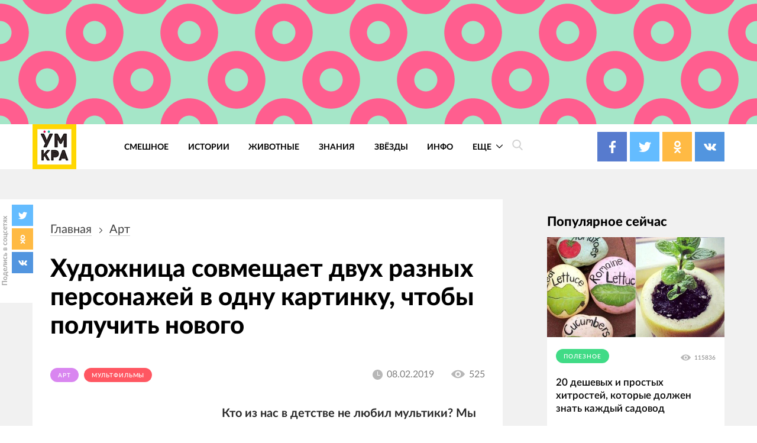

--- FILE ---
content_type: text/html; charset=UTF-8
request_url: https://4tololo.ru/khudozhnica-sovmeschaet-dvukh-raznykh-personazhey-v-odnu-kartinku-chtoby-poluchit-novogo
body_size: 26305
content:
<!DOCTYPE html>
<html lang="ru" dir="ltr" prefix="content: http://purl.org/rss/1.0/modules/content/  dc: http://purl.org/dc/terms/  foaf: http://xmlns.com/foaf/0.1/  og: http://ogp.me/ns#  rdfs: http://www.w3.org/2000/01/rdf-schema#  schema: http://schema.org/  sioc: http://rdfs.org/sioc/ns#  sioct: http://rdfs.org/sioc/types#  skos: http://www.w3.org/2004/02/skos/core#  xsd: http://www.w3.org/2001/XMLSchema# ">
  <head>
    <meta charset="utf-8" />
<style>/* @see https://github.com/aFarkas/lazysizes#broken-image-symbol */.js img.lazyload:not([src]) { visibility: hidden; }/* @see https://github.com/aFarkas/lazysizes#automatically-setting-the-sizes-attribute */.js img.lazyloaded[data-sizes=auto] { display: block; width: 100%; }</style>
<link rel="canonical" href="https://4tololo.ru/khudozhnica-sovmeschaet-dvukh-raznykh-personazhey-v-odnu-kartinku-chtoby-poluchit-novogo" />
<link rel="image_src" href="/sites/default/files/field/image/uyhtue5_0.jpg" />
<meta name="description" content="Мультипликаторам на заметку." />
<meta name="keywords" content="Художница совмещает двух разных персонажей в одну картинку, Линда Бурдебала, Linda Bouderbala" />
<meta property="og:site_name" content="Умкра" />
<meta property="og:type" content="article" />
<meta property="og:url" content="https://4tololo.ru/khudozhnica-sovmeschaet-dvukh-raznykh-personazhey-v-odnu-kartinku-chtoby-poluchit-novogo" />
<meta property="og:title" content="Художница совмещает двух разных персонажей в одну картинку, чтобы получить нового" />
<meta property="og:description" content="Мультипликаторам на заметку." />
<meta property="og:image" content="https://4tololo.ru/sites/default/files/field/image/uyhtue5_0.jpg" />
<meta name="Generator" content="Drupal 9 (https://www.drupal.org)" />
<meta name="MobileOptimized" content="width" />
<meta name="HandheldFriendly" content="true" />
<meta name="viewport" content="width=device-width, initial-scale=1.0" />
<link rel="icon" href="/sites/default/files/favicon%20%281%29.svg" type="image/svg+xml" />

    <title>Художница совмещает двух разных персонажей в одну картинку, чтобы получить нового</title>
    <link rel="stylesheet" media="all" href="/sites/default/files/css/css_LNR9ol7GoA-pDCLpBkDksyhtaZmr2e05Jmz-t8-IJnw.css" />
<link rel="stylesheet" media="all" href="/sites/default/files/css/css_QrFXxZcN_Stxg_epnVAfX0O3s43xMgB_hiH7mz8hS0Y.css" />

    
  </head>
  <body class="path-node page-node-type-article">
    
      <div class="dialog-off-canvas-main-canvas" data-off-canvas-main-canvas>
    <div class="site mm-page mm-slideout" id="site">
  <div id="js-nav-main-mobile" style="display: none">
    <div class="nav-mobile">
      <div class="nav-mobile-close" id="js-nav-main-mobile-close">
        <svg class="icon icon-close">
          <use xlink:href="#close"></use>
        </svg>
      </div>
      <div class="nav-mobile__content">
        <div class="nav-mobile__item nav-mobile__item--links">
          <ul class="nav-mobile__links">
            <li class="nav-mobile__links-item"><a href="/tegi/smeshnoe" class="nav-mobile__links-link">Смешное</a></li>
            <li class="nav-mobile__links-item"><a href="/tegi/lyudi" class="nav-mobile__links-link">Люди</a></li>
            <li class="nav-mobile__links-item"><a href="/tegi/dizayn" class="nav-mobile__links-link">Дизайн</a></li>
            <li class="nav-mobile__links-item"><a href="/tegi/video" class="nav-mobile__links-link">Видео</a></li>
            <li class="nav-mobile__links-item"><a href="/tegi/test" class="nav-mobile__links-link">Тесты</a></li>
            <li class="nav-mobile__links-item"><a href="/tegi/zhivotnye" class="nav-mobile__links-link">Животные</a></li>
            <li class="nav-mobile__links-item"><a href="/tegi/istorii" class="nav-mobile__links-link">Истроии</a></li>
            <li class="nav-mobile__links-item"><a href="/tegi/art" class="nav-mobile__links-link">Арт</a></li>
          </ul>
        </div>
        <div class="nav-mobile__item nav-mobile__search">
          <form action="">
            <input type="search" placeholder="Поиск"><button type="submit">
              <svg class="icon icon-search">
                <use xlink:href="#search"></use>
              </svg>
            </button>
          </form>
        </div>
        <div class="nav-mobile__item nav-mobile__socials">
          <span class="label">Подписывайтесь на нас</span>

          <div class="socials socials--compact">
            <a href="https://www.facebook.com/umkra.umkra" target="_blank" class="socials__item socials__item--fb">
									<span class="socials__icon">
										<svg class="icon icon-fb icon-socials">
											<use xlink:href="#fb"></use>
										</svg>
									</span>

            </a>
            <a href="https://twitter.com/umkra_umkra" target="_blank" class="socials__item socials__item--tw">
									<span class="socials__icon">
										<svg class="icon icon-tw icon-socials">
											<use xlink:href="#tw"></use>
										</svg>
									</span>

            </a>
            <a href="https://ok.ru/umkra" target="_blank" class="socials__item socials__item--od">
									<span class="socials__icon">
										<svg class="icon icon-od icon-socials">
											<use xlink:href="#od"></use>
										</svg>
									</span>

            </a>
            <a href="https://vk.com/umkra_umkra" target="_blank" class="socials__item socials__item--vk">
									<span class="socials__icon">
										<svg class="icon icon-vk icon-socials">
											<use xlink:href="#vk"></use>
										</svg>
									</span>

            </a>
          </div>

        </div>
        <div class="nav-mobile__item nav-mobile__flinks">


          <ul class="f-links">
            <li class="f-links__item"><a href="/contacts">Реклама</a></li>
            <li class="f-links__item"><a href="/avtorskie-prava">Авторские права</a></li>
            <li class="f-links__item"><a href="/content/11640">О сайте </a></li>
            <li class="f-links__item"><a href="/user/login">Войти</a></li>
          </ul>

        </div>
      </div>
    </div>
  </div>
      <div class="site-header" >
      <div class="top-image top-image--wide">
        <div class="container">
          <div class="topAdv">

            
            <div class="clearfix text-formatted field field--name-body field--type-text-with-summary field--label-hidden field__item"><!-- Yandex.RTB -->
<script>
<!--//--><![CDATA[// ><!--
window.yaContextCb=window.yaContextCb||[]
//--><!]]>
</script><script src="https://yandex.ru/ads/system/context.js" async=""></script><!-- Yandex.RTB R-A-207456-55 --><div id="yandex_rtb_R-A-207456-55"></div>
<script>
<!--//--><![CDATA[// ><!--
window.yaContextCb.push(()=>{
  Ya.Context.AdvManager.render({
    renderTo: 'yandex_rtb_R-A-207456-55',
    blockId: 'R-A-207456-55'
  })
})
//--><!]]>
</script></div>
      
          </div>
        </div>
      </div>
      <div class="top-panel">
          <div class="container region region-header">
    <div class="top-panel__content">
    <div id="block-ham" class="top-panel__item top-panel__item--ham block block-block-content block-block-content59085778-49cd-47fa-82cd-d75273930a13">
  
    
      
            <div class="clearfix text-formatted field field--name-body field--type-text-with-summary field--label-hidden field__item"><div class="top-panel__ham" id="js-mobile-mobile-trigger">
  <svg class="icon icon-menu"><use xlink:href="#menu"></use></svg></div></div>
      
  </div>
<div id="block-tololo-branding" class="top-panel__item top-panel__item--logo block block-system block-system-branding-block">
  
    
    <div class="logo">
          <a href="/" title="Главная" rel="home" class="site-logo">
        <img src="/sites/default/files/logo_0_0.jpg" alt="Главная" />
      </a>
              </div>
</div>
<div role="navigation" aria-labelledby="block-tololo-main-menu-menu" id="block-tololo-main-menu" class="top-panel__item top-panel__item--nav block block-menu navigation menu--main">
            
  <h2 class="visually-hidden" id="block-tololo-main-menu-menu">Основная навигация</h2>
  

        
    
    
      <nav class="nav-main" id="js-nav-main-desktop">
      <ul class="menu nav-main__menu ul-z">
        
            <li class="nav-main__item">
        
                  <a href="/tegi/smeshnoe" class="nav-main__link" data-drupal-link-system-path="taxonomy/term/143">Смешное</a>
                      </li>
    
            <li class="nav-main__item">
        
                  <a href="/tegi/istorii" class="nav-main__link" data-drupal-link-system-path="taxonomy/term/347">Истории</a>
                      </li>
    
            <li class="nav-main__item">
        
                  <a href="/tegi/zhivotnye" class="nav-main__link" data-drupal-link-system-path="taxonomy/term/115">Животные</a>
                      </li>
    
            <li class="nav-main__item">
        
                  <a href="/tegi/znaniya" class="nav-main__link" data-drupal-link-system-path="taxonomy/term/2282">Знания</a>
                      </li>
    
            <li class="nav-main__item">
        
                  <a href="/tegi/zvyozdy" class="nav-main__link" data-drupal-link-system-path="taxonomy/term/530">Звёзды</a>
                      </li>
    
            <li class="nav-main__item">
        
                  <a href="https://4tololo.ru/tegi/info" title="Информационные материалы" class="nav-main__link">Инфо</a>
                      </li>
    
            <li class="nav-main__item nav-main__item--expanded">
        
                <a href="/" class="nav-main__link is-active">
          Еще
          <span class="nav-main__arrow">
            <svg class="icon icon-back icon-sm icon-down">
              <use xlink:href="#back"></use>
            </svg>
          </span>
        </a>
                              
    
      <div  class="nav-main__more">
      <div class="container">
      <div class="nav-main__close">
        <svg class="icon icon-close icon-sm">
          <use xlink:href="#close"></use>
        </svg>
      </div>
      <ul class="menu ul-v ul-z">
        
            <li class="nav-main__item">
        
                  <a href="/tegi/lyudi" class="nav-main__link" data-drupal-link-system-path="taxonomy/term/1">Люди</a>
                      </li>
    
            <li class="nav-main__item">
        
                  <a href="/tegi/komiksy" class="nav-main__link" data-drupal-link-system-path="taxonomy/term/1937">Комиксы</a>
                      </li>
    
            <li class="nav-main__item">
        
                  <a href="/tegi/test" class="nav-main__link" data-drupal-link-system-path="taxonomy/term/1667">Тесты</a>
                      </li>
    
            <li class="nav-main__item">
        
                  <a href="/tegi/poleznoe" class="nav-main__link" data-drupal-link-system-path="taxonomy/term/1616">Полезное</a>
                      </li>
    
            <li class="nav-main__item">
        
                  <a href="/tegi/dizayn" class="nav-main__link" data-drupal-link-system-path="taxonomy/term/356">Дизайн</a>
                      </li>
    
            <li class="nav-main__item">
        
                  <a href="/tegi/video" class="nav-main__link" data-drupal-link-system-path="taxonomy/term/107">Видео</a>
                      </li>
    
            <li class="nav-main__item">
        
                  <a href="/tegi/art" class="nav-main__link" data-drupal-link-system-path="taxonomy/term/1518">Арт</a>
                      </li>
    
            <li class="nav-main__item">
        
                  <a href="/tegi/tatuirovki" class="nav-main__link" data-drupal-link-system-path="taxonomy/term/1774">Тату</a>
                      </li>
    
            <li class="nav-main__item">
        
                  <a href="/tegi/bezumie" class="nav-main__link" data-drupal-link-system-path="taxonomy/term/1978">Безумие</a>
                      </li>
    
            <li class="nav-main__item">
        
                  <a href="/tegi/poznavatelnoe" class="nav-main__link" data-drupal-link-system-path="taxonomy/term/1594">Познавательное</a>
                      </li>
    
            <li class="nav-main__item">
        
                  <a href="/tegi/gadzhety" class="nav-main__link" data-drupal-link-system-path="taxonomy/term/1016">Гаджеты</a>
                      </li>
    
            <li class="nav-main__item">
        
                  <a href="/tegi/podborka" class="nav-main__link" data-drupal-link-system-path="taxonomy/term/658">Подборка</a>
                      </li>
    
    </ul>
        </div>
    </div>
        </nav>
  
              </li>
    
    </ul>
        </nav>
  



  </div>
<div id="block-searchtrigger" class="block block-block-content block-block-content8597ff4c-83bc-47df-80ad-f064f0ae3a2b">
  
    
      
            <div class="clearfix text-formatted field field--name-body field--type-text-with-summary field--label-hidden field__item"><div class="search">
	<a href="#" class="js-search-form-trigger">
  <svg class="icon icon-search"><use xlink:href="#search"></use></svg></a>
</div></div>
      
  </div>
<div id="block-yandexshare" class="top-panel__item top-panel__item--socials block block-block-content block-block-contentb93ebc04-b403-45c9-8c1a-57eddb19a73c">
  
    
      
            <div class="clearfix text-formatted field field--name-body field--type-text-with-summary field--label-hidden field__item"><div class="socials socials--colored socials--head">
	<a href="https://www.facebook.com/umkra.umkra" target="_blank" class="socials__item socials__item--fb">
		<span class="socials__icon">
  <svg class="icon icon-fb icon-socials"><use xlink:href="#fb"></use></svg></span>
		
	
		
	</a>
	<a href="https://twitter.com/umkra_umkra" target="_blank" class="socials__item socials__item--tw">
		<span class="socials__icon">
  <svg class="icon icon-tw icon-socials"><use xlink:href="#tw"></use></svg></span>
		
		
		
	</a>
	<a href="https://www.ok.ru/umkra" target="_blank" class="socials__item socials__item--od">
		<span class="socials__icon">
  <svg class="icon icon-od icon-socials"><use xlink:href="#od"></use></svg></span>
		
		
		
	</a>
	<a href="https://vk.com/umkra_umkra" target="_blank" class="socials__item socials__item--vk">
		<span class="socials__icon">
  <svg class="icon icon-vk icon-socials"><use xlink:href="#vk"></use></svg></span>
	
		
	</a>
</div></div>
      
  </div>

    </div>
  </div>

      </div>

    </div>
    <div class="site-center" >
    <div class="node-full">
      <div class="floating-share js-floating-share">
        <div class="floating-share__title"><span>Поделись в соцсетях</span></div>
        <div class="floating-share__content">
          <div class="socials socials--compact" id="socials--compact">
            <a href="#" class="socials__item socials__item--tw">
            <span class="socials__icon">
          <svg class="icon icon-tw icon-socials">
            <use xlink:href="#tw"></use>
          </svg>
        </span>
            </a>
            <a href="#" class="socials__item socials__item--od">
            <span class="socials__icon">
          <svg class="icon icon-od icon-socials">
            <use xlink:href="#od"></use>
          </svg>
        </span>
            </a>
            <a href="#" class="socials__item socials__item--vk">
            <span class="socials__icon">
          <svg class="icon icon-vk icon-socials">
            <use xlink:href="#vk"></use>
          </svg>
        </span>
            </a>
          </div>
        </div>
    </div>
          <div class="container">
                  <section class="content_top-wrapper" >
              <div class="region region-content-top">
    <div data-drupal-messages-fallback class="hidden"></div>

  </div>

          </section>
                <div class="page-layout">
          <div class="page-layout__content">
                          
  <div class="region region-content">
    <div class="article article--detailed">
      <div id="block-tololo-breadcrumbs" class="block block-system block-system-breadcrumb-block">
  
    
        <nav class="breadcrumbs" role="navigation" aria-labelledby="system-breadcrumb">
    <h2 id="system-breadcrumb" class="visually-hidden">Строка навигации</h2>
    <ul class="breadcrumbs__ul ">
          <li class="breadcrumbs__item">
                  <a href="/" class="breadcrumbs__link">Главная</a>
          <svg class="icon icon-back icon-next">
            <use xlink:href="#back"></use>
          </svg>
              </li>
          <li class="breadcrumbs__item">
                  <a href="/tegi/art" class="breadcrumbs__link">арт</a>
          <svg class="icon icon-back icon-next">
            <use xlink:href="#back"></use>
          </svg>
              </li>
        </ul>
  </nav>

  </div>
<div id="block-tololo-content" class="block block-system block-system-main-block">
  
    
      

<article data-history-node-id="19243" role="article" about="/khudozhnica-sovmeschaet-dvukh-raznykh-personazhey-v-odnu-kartinku-chtoby-poluchit-novogo" typeof="schema:Article" class="node node--type-article node--promoted node--view-mode-full">
  <div class="article__title">
    <h1><span property="schema:name" class="field field--name-title field--type-string field--label-hidden">Художница совмещает двух разных персонажей в одну картинку, чтобы получить нового</span>
</h1>
  </div>
  <div class="article__meta">
    <div class="article__tags">
    
      <div class="field field--name-field-tags field--type-entity-reference field--label-hidden field__items">
              <div class="field__item"><a href="/tegi/art" property="schema:about" style="background-color: #D986F0;" class="tag tag1" hreflang="ru">арт</a></div>
              <div class="field__item"><a href="/tegi/multfilmy" property="schema:about" style="background-color: #FF5762;" class="tag tag1" hreflang="ru">мультфильмы</a></div>
          </div>
  

    </div>
    <div class="article__meta-more">
      <div class="article__date date">
        <svg class="icon icon-clock icon-sm">
          <use xlink:href="#clock"></use>
        </svg>
        <span class="date__text">08.02.2019</span></div>
      <div class="article__views views">
        <svg class="icon icon-eye icon-sm">
          <use xlink:href="#eye"></use>
        </svg>
        <span class="views__text">525</span></div>
    </div>
  </div>



  <div class="node__content article__content">
    <div class="promo-text">

              <div class="promo-text__item promo-text__item--adv promo-text__item--adv111">
          <div class="rekl1" style="display: block;">
              
            <div class="clearfix text-formatted field field--name-body field--type-text-with-summary field--label-hidden field__item"><!-- Yandex.RTB -->
<script>
<!--//--><![CDATA[// ><!--
window.yaContextCb=window.yaContextCb||[]
//--><!]]>
</script><script src="https://yandex.ru/ads/system/context.js" async=""></script><!-- Yandex.RTB R-A-207456-56 --><div id="yandex_rtb_R-A-207456-56"></div>
<script>
<!--//--><![CDATA[// ><!--
window.yaContextCb.push(()=>{
  Ya.Context.AdvManager.render({
    renderTo: 'yandex_rtb_R-A-207456-56',
    blockId: 'R-A-207456-56'
  })
})
//--><!]]>
</script><!--Стики баннер внизу страницы моб. версия--><!-- Yandex.RTB R-A-207456-63 --><script>
<!--//--><![CDATA[// ><!--
window.yaContextCb.push(()=>{
  Ya.Context.AdvManager.render({
    type: 'floorAd',
    blockId: 'R-A-207456-63'
  })
})
//--><!]]>
</script><!--Полноэкранная реклама моб. версия--><!-- Yandex.RTB R-A-207456-64 --><script>
<!--//--><![CDATA[// ><!--
window.yaContextCb.push(()=>{
  Ya.Context.AdvManager.render({
    type: 'fullscreen',
    blockId: 'R-A-207456-64'
  })
})
//--><!]]>
</script></div>
      
          </div>
        </div>
      
      <div class="promo-text__item promo-text__item--text"><b>Кто из нас в детстве не любил мультики? Мы не верим, что есть такие дети, которые равнодушны к этим красочным картинкам мелькающем на экране, да что говорить, взрослые тоже с упоением смотрят мультики. Линда Бурдебала (Linda Bouderbala) из Франции тоже любит мультики, а ещё она художница, арт-директор, иллюстратор и дизайнер, который не забыл, что значит быть ребёнком. Линда решила объединить разных персонажей в одного и посмотреть, что из этого выйдет. Результат довольно милый!</b></div>
    </div>
    
            <div property="schema:text" class="clearfix text-formatted field field--name-body field--type-text-with-summary field--label-hidden field__item">    <p> </p>    <h2>Джинн и Хеллбой</h2>    <p><img alt="Художница совмещает двух разных персонажей в одну картинку, Линда Бурдебала, Linda Bouderbala" title="Художница совмещает двух разных персонажей в одну картинку, чтобы получить нового" class="lazyload" data-src="/sites/default/files/inline/images/1_76.jpg" /><img alt="Художница совмещает двух разных персонажей в одну картинку, Линда Бурдебала, Linda Bouderbala" title="Художница совмещает двух разных персонажей в одну картинку, чтобы получить нового" class="lazyload" data-src="/sites/default/files/inline/images/2_74.jpg" /></p>    <p> </p>    <h2>Мардж Симпсон и Принцесса Жвачка</h2>    <p><img alt="Художница совмещает двух разных персонажей в одну картинку, Линда Бурдебала, Linda Bouderbala" title="Художница совмещает двух разных персонажей в одну картинку, чтобы получить нового" class="lazyload" data-src="/sites/default/files/inline/images/3_75.jpg" /><img alt="Художница совмещает двух разных персонажей в одну картинку, Линда Бурдебала, Linda Bouderbala" title="Художница совмещает двух разных персонажей в одну картинку, чтобы получить нового" class="lazyload" data-src="/sites/default/files/inline/images/4_74.jpg" /></p>    <p> </p>    <h2>Гринч и Чубакка</h2>    <p><img alt="Художница совмещает двух разных персонажей в одну картинку, Линда Бурдебала, Linda Bouderbala" title="Художница совмещает двух разных персонажей в одну картинку, чтобы получить нового" class="lazyload" data-src="/sites/default/files/inline/images/5_71.jpg" /><img alt="Художница совмещает двух разных персонажей в одну картинку, Линда Бурдебала, Linda Bouderbala" title="Художница совмещает двух разных персонажей в одну картинку, чтобы получить нового" class="lazyload" data-src="/sites/default/files/inline/images/6_67.jpg" /></p>    <p> </p>    <p><!-- Yandex.RTB R-A-207456-46 -->
</p><div id="yandex_rtb_R-A-207456-46"></div>
<script>
<!--//--><![CDATA[// ><!--

<!--//--><![CDATA[// ><!--

<!--//--><![CDATA[// ><!--

<!--//--><![CDATA[// ><!--
window.yaContextCb.push(()=>{
  Ya.Context.AdvManager.render({
    renderTo: 'yandex_rtb_R-A-207456-46',
    blockId: 'R-A-207456-46'
  })
})
//--><!]]]]]]]]><![CDATA[><![CDATA[><![CDATA[>

//--><!]]]]]]><![CDATA[><![CDATA[>

//--><!]]]]><![CDATA[>

//--><!]]>
</script><p> </p>    <h2>Лара Крофт и покемон Джинкс</h2>    <p><img alt="Художница совмещает двух разных персонажей в одну картинку, Линда Бурдебала, Linda Bouderbala" title="Художница совмещает двух разных персонажей в одну картинку, чтобы получить нового" class="lazyload" data-src="/sites/default/files/inline/images/7_70.jpg" /><img alt="Художница совмещает двух разных персонажей в одну картинку, Линда Бурдебала, Linda Bouderbala" title="Художница совмещает двух разных персонажей в одну картинку, чтобы получить нового" class="lazyload" data-src="/sites/default/files/inline/images/8_65.jpg" /></p>    <p> </p>    <h2>Панорамикс и Далсим</h2>    <p><img alt="Художница совмещает двух разных персонажей в одну картинку, Линда Бурдебала, Linda Bouderbala" title="Художница совмещает двух разных персонажей в одну картинку, чтобы получить нового" class="lazyload" data-src="/sites/default/files/inline/images/9_63.jpg" /><img alt="Художница совмещает двух разных персонажей в одну картинку, Линда Бурдебала, Linda Bouderbala" title="Художница совмещает двух разных персонажей в одну картинку, чтобы получить нового" class="lazyload" data-src="/sites/default/files/inline/images/10_58.jpg" /></p>    <p> </p>    <h2>Чаровница и Сейлор Мун</h2>    <p><img alt="Художница совмещает двух разных персонажей в одну картинку, Линда Бурдебала, Linda Bouderbala" title="Художница совмещает двух разных персонажей в одну картинку, чтобы получить нового" class="lazyload" data-src="/sites/default/files/inline/images/11_60.jpg" /><img alt="Художница совмещает двух разных персонажей в одну картинку, Линда Бурдебала, Linda Bouderbala" title="Художница совмещает двух разных персонажей в одну картинку, чтобы получить нового" class="lazyload" data-src="/sites/default/files/inline/images/12_52.jpg" /></p>    <p> </p>    <p><!-- Yandex.RTB R-A-207456-59 -->
</p><div id="yandex_rtb_R-A-207456-59"></div>
<script>
<!--//--><![CDATA[// ><!--

<!--//--><![CDATA[// ><!--

<!--//--><![CDATA[// ><!--

<!--//--><![CDATA[// ><!--
window.yaContextCb.push(()=>{
  Ya.Context.AdvManager.render({
    renderTo: 'yandex_rtb_R-A-207456-59',
    blockId: 'R-A-207456-59'
  })
})
//--><!]]]]]]]]><![CDATA[><![CDATA[><![CDATA[>

//--><!]]]]]]><![CDATA[><![CDATA[>

//--><!]]]]><![CDATA[>

//--><!]]>
</script><p> </p>    <h2>Пиноккио и Грут</h2>    <p><img alt="Художница совмещает двух разных персонажей в одну картинку, Линда Бурдебала, Linda Bouderbala" title="Художница совмещает двух разных персонажей в одну картинку, чтобы получить нового" class="lazyload" data-src="/sites/default/files/inline/images/13_50.jpg" /><img alt="Художница совмещает двух разных персонажей в одну картинку, Линда Бурдебала, Linda Bouderbala" title="Художница совмещает двух разных персонажей в одну картинку, чтобы получить нового" class="lazyload" data-src="/sites/default/files/inline/images/14_47.jpg" /></p>    <p> </p>    <h2>Печаль из «Головоломки» и Джессика Рэббит</h2>    <p><img alt="Художница совмещает двух разных персонажей в одну картинку, Линда Бурдебала, Linda Bouderbala" title="Художница совмещает двух разных персонажей в одну картинку, чтобы получить нового" class="lazyload" data-src="/sites/default/files/inline/images/15_47.jpg" /><img alt="Художница совмещает двух разных персонажей в одну картинку, Линда Бурдебала, Linda Bouderbala" title="Художница совмещает двух разных персонажей в одну картинку, чтобы получить нового" class="lazyload" data-src="/sites/default/files/inline/images/16_42.jpg" /></p>    <p> </p>    <h2>Стич и Марсупилами</h2>    <p><img alt="Художница совмещает двух разных персонажей в одну картинку, Линда Бурдебала, Linda Bouderbala" title="Художница совмещает двух разных персонажей в одну картинку, чтобы получить нового" class="lazyload" data-src="/sites/default/files/inline/images/17_45.jpg" /><img alt="Художница совмещает двух разных персонажей в одну картинку, Линда Бурдебала, Linda Bouderbala" title="Художница совмещает двух разных персонажей в одну картинку, чтобы получить нового" class="lazyload" data-src="/sites/default/files/inline/images/18_40.jpg" /></p>    <h2>Рапунцель и Селия</h2>    <p><img alt="Художница совмещает двух разных персонажей в одну картинку, Линда Бурдебала, Linda Bouderbala" title="Художница совмещает двух разных персонажей в одну картинку, чтобы получить нового" class="lazyload" data-src="/sites/default/files/inline/images/19_35.jpg" /><img alt="Художница совмещает двух разных персонажей в одну картинку, Линда Бурдебала, Linda Bouderbala" title="Художница совмещает двух разных персонажей в одну картинку, чтобы получить нового" class="lazyload" data-src="/sites/default/files/inline/images/raiponce2-5c51aa46ccbc3_880.jpg" />  </p>    <p>А ещё, эта <a href="/content/19177" target="_blank">художница поменяла местами известных мультяшных животных, и результат подарит вам улыбку</a>.</p>  </div>
      

  </div>
  <div class="article__share">
    <div class="caption">Поделиться в соц. сетях</div>
    
    <div id="yandex-share"></div>
  </div>

</article>

  </div>
<div class="modal modal--ghost" id="modal-search">
      <div class="modal__bg js-modal-close"></div>
    <div class="modal__content">
      <form action="/search" method="get" id="views-exposed-form-search-page-1" accept-charset="UTF-8">
  


  <div class="search-form">
    <div class="icon-wrapper icon-wrapper--search">
      <svg class="icon icon-search">
        <use xlink:href="#search"></use>
      </svg>
    </div>
    <div class="js-form-item form-item js-form-type-search-api-autocomplete form-type-search-api-autocomplete js-form-item-search-api-fulltext form-item-search-api-fulltext">
      <label for="edit-search-api-fulltext">Поиск по тексту</label>
        <input placeholder="Поиск" data-drupal-selector="edit-search-api-fulltext" data-search-api-autocomplete-search="search_1" class="form-autocomplete form-text ghost" data-autocomplete-path="/search_api_autocomplete/search_1?display=page_1&amp;&amp;filter=search_api_fulltext" type="text" id="edit-search-api-fulltext" name="search_api_fulltext" value="" size="30" maxlength="128" />

        </div>
<div data-drupal-selector="edit-actions" class="form-actions js-form-wrapper form-wrapper" id="edit-actions"><input data-drupal-selector="edit-submit-search" type="submit" id="edit-submit-search" value="Применить" class="button js-form-submit form-submit ghost" />
</div>

    <div class="icon-wrapper icon-wrapper--close js-modal-close">
      <svg class="icon icon-close">
        <use xlink:href="#close"></use>
      </svg>
    </div>
  </div>




</form>

    </div>
  </div>

    </div>

  </div>

                                      <section class="content_bottom-wrapper" >
                  <div class="region region-content-bottom">
    <div id="block-reklamnyybannersmall" class="block page-layout__item block-block-content block-block-contentaa7255bd-aff6-4664-a03d-de5f1f6400c1">

  
      
            <div class="clearfix text-formatted field field--name-body field--type-text-with-summary field--label-hidden field__item"><!-- Yandex.RTB R-A-207456-60 -->
<div id="yandex_rtb_R-A-207456-60"></div>
<script>
<!--//--><![CDATA[// ><!--
window.yaContextCb.push(()=>{
  Ya.Context.AdvManager.render({
    renderTo: 'yandex_rtb_R-A-207456-60',
    blockId: 'R-A-207456-60'
  })
})
//--><!]]>
</script></div>
      
  </div>
<div id="block-kommentariimnogo" class="comments block page-layout__item block-block-content block-block-contenta23d3530-d8c8-41dd-a83b-4bb537c53ce4">

  
      
            <div class="clearfix text-formatted field field--name-body field--type-text-with-summary field--label-hidden field__item">	<div class="page-layout__title">Комментарии</div>
	<div id="mc-container"></div>
<script type="text/javascript">
<!--//--><![CDATA[// ><!--

cackle_widget = window.cackle_widget || [];
cackle_widget.push({widget: 'Comment', id: 27708});
(function() {
    var mc = document.createElement('script');
    mc.type = 'text/javascript';
    mc.async = true;
    mc.src = ('https:' == document.location.protocol ? 'https' : 'http') + '://cackle.me/widget.js';
    var s = document.getElementsByTagName('script')[0]; s.parentNode.insertBefore(mc, s.nextSibling);
})();

//--><!]]>
</script><a id="mc-link" href="http://cackle.me">Социальные комментарии <b style="color:#4FA3DA">Cackl</b><b style="color:#F65077">e</b></a></div>
      
  </div>
<div id="block-reklamnyybannersmall2" class="page-layout__item block block-block-content block-block-content2052eff1-5336-4e6b-ad01-1f232c8b97c8">

  
      
            <div class="clearfix text-formatted field field--name-body field--type-text-with-summary field--label-hidden field__item"><!-- Yandex.RTB R-A-207456-61 -->
<div id="yandex_rtb_R-A-207456-61"></div>
<script>
<!--//--><![CDATA[// ><!--
window.yaContextCb.push(()=>{
  Ya.Context.AdvManager.render({
    renderTo: 'yandex_rtb_R-A-207456-61',
    blockId: 'R-A-207456-61'
  })
})
//--><!]]>
</script></div>
      
  </div>
<div class="views-element-container block page-layout__item block-views block-views-blockcontent-recent-block-4" id="block-views-block-content-recent-block-4">

      <div class="page-layout__title">Похожие публикации</div>
  
      <div>
<div class="articles-list">
  
    
  
    
      <div class="view-content articles-list__content">
          <div class="articles-list__item  articles-list__item--one-third views-row">


<article data-history-node-id="16964" role="article" about="/content/16964" typeof="schema:Article" class="article--preview article node node--type-article node--promoted node--view-mode-teaser pz">
  <div class="article__img">
  
            <div class="field field--name-field-image field--type-image field--label-hidden field__item">  <a href="/content/16964" hreflang="ru"><img property="schema:image" loading="lazy" src="/sites/default/files/styles/article/public/field/image/1g6k1f0_0.jpg?itok=hzOQgEhd" width="600" height="380" alt="" class="lazyload image-style-inpaeg-small" data-src="/sites/default/files/styles/inpaeg_small/public/field/image/1g6k1f0_0.jpg?itok=sApTfHp_" typeof="foaf:Image" />

</a>
</div>
      
  </div>
  <div class="article__content">
    <div class="article__title">
      <a href="/content/16964" rel="bookmark"><span property="schema:name" class="field field--name-title field--type-string field--label-hidden">25 татуировок, сделанных в память о близких, которые заставят вас расплакаться</span>
</a>
    </div>
      <div class="article__meta">
        <div class="article__tags">

          <a href="/tegi/istorii" property="schema:about" style="background-color: #A17DFA;" class="tag tag1" hreflang="ru">Истории</a>
        </div>
        <div class="article__date date">
          <svg class="icon icon-clock icon-sm">
            <use xlink:href="#clock"></use>
          </svg>
          <span class="date__text">01.03.2018</span></div>
        <div class="article__views views">
          <svg class="icon icon-eye icon-sm">
            <use xlink:href="#eye"></use>
          </svg>
          <span class="views__text">144207</span></div>
      </div>
  </div>
</article>
</div>
    <div class="articles-list__item  articles-list__item--one-third views-row">


<article data-history-node-id="17320" role="article" about="/content/17320" typeof="schema:Article" class="article--preview article node node--type-article node--promoted node--view-mode-teaser pz">
  <div class="article__img">
  
            <div class="field field--name-field-image field--type-image field--label-hidden field__item">  <a href="/content/17320" hreflang="ru"><img property="schema:image" loading="lazy" src="/sites/default/files/styles/article/public/field/image/iuouyt86riityi_0.jpg?itok=WotRZXOA" width="600" height="380" alt="" class="lazyload image-style-inpaeg-small" data-src="/sites/default/files/styles/inpaeg_small/public/field/image/iuouyt86riityi_0.jpg?itok=PGaePLd9" typeof="foaf:Image" />

</a>
</div>
      
  </div>
  <div class="article__content">
    <div class="article__title">
      <a href="/content/17320" rel="bookmark"><span property="schema:name" class="field field--name-title field--type-string field--label-hidden">Художница раскрывает скрытую сторону любых отношений, и это так честно</span>
</a>
    </div>
      <div class="article__meta">
        <div class="article__tags">

          <a href="/tegi/art" property="schema:about" style="background-color: #D986F0;" class="tag tag1" hreflang="ru">арт</a>
        </div>
        <div class="article__date date">
          <svg class="icon icon-clock icon-sm">
            <use xlink:href="#clock"></use>
          </svg>
          <span class="date__text">18.04.2018</span></div>
        <div class="article__views views">
          <svg class="icon icon-eye icon-sm">
            <use xlink:href="#eye"></use>
          </svg>
          <span class="views__text">139926</span></div>
      </div>
  </div>
</article>
</div>
    <div class="articles-list__item  articles-list__item--one-third views-row">


<article data-history-node-id="16184" role="article" about="/lyudi-v-shoke-ot-risunkov-mesyachnykh-vystavlennykh-v-metro-stokgolma" typeof="schema:Article" class="article--preview article node node--type-article node--promoted node--view-mode-teaser pz">
  <div class="article__img">
  
            <div class="field field--name-field-image field--type-image field--label-hidden field__item">  <a href="/lyudi-v-shoke-ot-risunkov-mesyachnykh-vystavlennykh-v-metro-stokgolma" hreflang="ru"><img property="schema:image" loading="lazy" src="/sites/default/files/styles/article/public/field/image/1fgh0s1_0.jpg?itok=HzodSYUc" width="600" height="380" alt="" class="lazyload image-style-inpaeg-small" data-src="/sites/default/files/styles/inpaeg_small/public/field/image/1fgh0s1_0.jpg?itok=9Y0_bO1Q" typeof="foaf:Image" />

</a>
</div>
      
  </div>
  <div class="article__content">
    <div class="article__title">
      <a href="/lyudi-v-shoke-ot-risunkov-mesyachnykh-vystavlennykh-v-metro-stokgolma" rel="bookmark"><span property="schema:name" class="field field--name-title field--type-string field--label-hidden">Люди в шоке от рисунков месячных выставленных в метро Стокгольма</span>
</a>
    </div>
      <div class="article__meta">
        <div class="article__tags">

          <a href="/tegi/bezumie" property="schema:about" style="background-color: #F89EE0;" class="tag tag1" hreflang="ru">безумие</a>
        </div>
        <div class="article__date date">
          <svg class="icon icon-clock icon-sm">
            <use xlink:href="#clock"></use>
          </svg>
          <span class="date__text">08.11.2017</span></div>
        <div class="article__views views">
          <svg class="icon icon-eye icon-sm">
            <use xlink:href="#eye"></use>
          </svg>
          <span class="views__text">103932</span></div>
      </div>
  </div>
</article>
</div>
    <div class="articles-list__item  articles-list__item--one-third views-row">


<article data-history-node-id="17081" role="article" about="/restoran-nanyal-dizaynerov-chtoby-sdelat-remont-tualeta-bez-smeny-plitki-i-vot-chto-vyshlo" typeof="schema:Article" class="article--preview article node node--type-article node--promoted node--view-mode-teaser pz">
  <div class="article__img">
  
            <div class="field field--name-field-image field--type-image field--label-hidden field__item">  <a href="/restoran-nanyal-dizaynerov-chtoby-sdelat-remont-tualeta-bez-smeny-plitki-i-vot-chto-vyshlo" hreflang="ru"><img property="schema:image" loading="lazy" src="/sites/default/files/styles/article/public/field/image/1gh650df_0.jpg?itok=1W54NQlX" width="529" height="345" alt="" class="lazyload image-style-node-big" data-src="/sites/default/files/styles/node_big/public/field/image/1gh650df_0.jpg?itok=U7Aa3Yyh" typeof="foaf:Image" />

</a>
</div>
      
  </div>
  <div class="article__content">
    <div class="article__title">
      <a href="/restoran-nanyal-dizaynerov-chtoby-sdelat-remont-tualeta-bez-smeny-plitki-i-vot-chto-vyshlo" rel="bookmark"><span property="schema:name" class="field field--name-title field--type-string field--label-hidden">Ресторан нанял дизайнеров, чтобы сделать ремонт туалета без смены плитки, и вот что вышло</span>
</a>
    </div>
      <div class="article__meta">
        <div class="article__tags">

          <a href="/tegi/dizayn" property="schema:about" style="background-color: #7873F5;" class="tag tag1" hreflang="ru">дизайн</a>
        </div>
        <div class="article__date date">
          <svg class="icon icon-clock icon-sm">
            <use xlink:href="#clock"></use>
          </svg>
          <span class="date__text">16.03.2018</span></div>
        <div class="article__views views">
          <svg class="icon icon-eye icon-sm">
            <use xlink:href="#eye"></use>
          </svg>
          <span class="views__text">99117</span></div>
      </div>
  </div>
</article>
</div>
    <div class="articles-list__item  articles-list__item--style-dark articles-list__item--two-third views-row">


<article data-history-node-id="16016" role="article" about="/25-smeshnykh-i-chestnykh-illyustraciy-pokazyvayuschikh-kakovo-eto-imet-detey" typeof="schema:Article" class="article--preview article node node--type-article node--promoted node--view-mode-teaser pz">
  <div class="article__img">
  
            <div class="field field--name-field-image field--type-image field--label-hidden field__item">  <a href="/25-smeshnykh-i-chestnykh-illyustraciy-pokazyvayuschikh-kakovo-eto-imet-detey" hreflang="ru"><img property="schema:image" loading="lazy" src="/sites/default/files/styles/article/public/field/image/1sdg3rt10js6_0.jpg?itok=-zppuw-0" width="529" height="345" alt="" class="lazyload image-style-node-big" data-src="/sites/default/files/styles/node_big/public/field/image/1sdg3rt10js6_0.jpg?itok=TUA5Xftk" typeof="foaf:Image" />

</a>
</div>
      
  </div>
  <div class="article__content">
    <div class="article__title">
      <a href="/25-smeshnykh-i-chestnykh-illyustraciy-pokazyvayuschikh-kakovo-eto-imet-detey" rel="bookmark"><span property="schema:name" class="field field--name-title field--type-string field--label-hidden">25 смешных и честных иллюстраций, показывающих каково это иметь детей</span>
</a>
    </div>
      <div class="article__meta">
        <div class="article__tags">

          <a href="/tegi/art" property="schema:about" style="background-color: #D986F0;" class="tag tag1" hreflang="ru">арт</a>
        </div>
        <div class="article__date date">
          <svg class="icon icon-clock icon-sm">
            <use xlink:href="#clock"></use>
          </svg>
          <span class="date__text">19.10.2017</span></div>
        <div class="article__views views">
          <svg class="icon icon-eye icon-sm">
            <use xlink:href="#eye"></use>
          </svg>
          <span class="views__text">83311</span></div>
      </div>
  </div>
</article>
</div>

    </div>
  
          </div>
</div>

  </div>
<div id="block-vidzhetpulse" class="block page-layout__item block-block-content block-block-content8be5e027-b4ee-4e51-99b8-e379e1b484ae">

  
      
            <div class="clearfix text-formatted field field--name-body field--type-text-with-summary field--label-hidden field__item"><!-- Yandex.RTB R-A-207456-62 -->
<div id="yandex_rtb_R-A-207456-62"></div>
<script>
<!--//--><![CDATA[// ><!--
window.yaContextCb.push(()=>{
  Ya.Context.AdvManager.render({
    renderTo: 'yandex_rtb_R-A-207456-62',
    blockId: 'R-A-207456-62'
  })
})
//--><!]]>
</script></div>
      
  </div>
<div class="views-element-container block page-layout__item block-views block-views-blockcontent-recent-block-3" id="block-views-block-content-recent-block-3">

      <div class="page-layout__title">Это интересно</div>
  
      <div>
<div class="articles-list">
  
    
  
    
      <div class="view-content articles-list__content">
          <div class="articles-list__item  articles-list__item--one-third views-row">


<article data-history-node-id="28511" role="article" about="/16-sluchaev-kogda-nevestam-stoilo-dvazhdy-podumat-prezhde-chem-pokupat-svadebnoe-plate" typeof="schema:Article" class="article--preview article node node--type-article node--promoted node--view-mode-teaser pz">
  <div class="article__img">
  
            <div class="field field--name-field-image field--type-image field--label-hidden field__item">  <a href="/16-sluchaev-kogda-nevestam-stoilo-dvazhdy-podumat-prezhde-chem-pokupat-svadebnoe-plate" hreflang="ru"><img property="schema:image" loading="lazy" src="/sites/default/files/styles/article/public/field_image/2026-01/ryrtu.jpg?itok=RyJNhpdj" width="600" height="380" alt="" class="lazyload image-style-inpaeg-small" data-src="/sites/default/files/styles/inpaeg_small/public/field_image/2026-01/ryrtu.jpg?itok=IZk7nGkR" typeof="foaf:Image" />

</a>
</div>
      
  </div>
  <div class="article__content">
    <div class="article__title">
      <a href="/16-sluchaev-kogda-nevestam-stoilo-dvazhdy-podumat-prezhde-chem-pokupat-svadebnoe-plate" rel="bookmark"><span property="schema:name" class="field field--name-title field--type-string field--label-hidden">16 случаев, когда невестам стоило дважды подумать, прежде чем покупать свадебное платье</span>
</a>
    </div>
      <div class="article__meta">
        <div class="article__tags">

          <a href="/tegi/smeshnoe" property="schema:about" style="background-color: #F8B726;" class="tag tag1" hreflang="ru">Смешное</a>
        </div>
        <div class="article__date date">
          <svg class="icon icon-clock icon-sm">
            <use xlink:href="#clock"></use>
          </svg>
          <span class="date__text">12.01.2026</span></div>
        <div class="article__views views">
          <svg class="icon icon-eye icon-sm">
            <use xlink:href="#eye"></use>
          </svg>
          <span class="views__text">382</span></div>
      </div>
  </div>
</article>
</div>
    <div class="articles-list__item  articles-list__item--one-third views-row">


<article data-history-node-id="28508" role="article" about="/stilisty-ikh-nenavidyat-15-modnykh-provalov-na-krasnoy-dorozhke-premii-zolotoy-globus-2026-goda" typeof="schema:Article" class="article--preview article node node--type-article node--promoted node--view-mode-teaser pz">
  <div class="article__img">
  
            <div class="field field--name-field-image field--type-image field--label-hidden field__item">  <a href="/stilisty-ikh-nenavidyat-15-modnykh-provalov-na-krasnoy-dorozhke-premii-zolotoy-globus-2026-goda" hreflang="ru"><img property="schema:image" loading="lazy" src="/sites/default/files/styles/article/public/field_image/2026-01/%D0%B0%D0%B5%D0%BD%D0%BA%D0%B5%D0%B2%D0%BD%D0%B3.jpg?itok=bYgMbMwl" width="600" height="380" alt="" class="lazyload image-style-inpaeg-small" data-src="/sites/default/files/styles/inpaeg_small/public/field_image/2026-01/%D0%B0%D0%B5%D0%BD%D0%BA%D0%B5%D0%B2%D0%BD%D0%B3.jpg?itok=x2_w3-Yz" typeof="foaf:Image" />

</a>
</div>
      
  </div>
  <div class="article__content">
    <div class="article__title">
      <a href="/stilisty-ikh-nenavidyat-15-modnykh-provalov-na-krasnoy-dorozhke-premii-zolotoy-globus-2026-goda" rel="bookmark"><span property="schema:name" class="field field--name-title field--type-string field--label-hidden">Стилисты их ненавидят? 15 модных провалов на красной дорожке премии «Золотой глобус» 2026 года</span>
</a>
    </div>
      <div class="article__meta">
        <div class="article__tags">

          <a href="/tegi/zvyozdy" property="schema:about" style="background-color: #BDE141;" class="tag tag1" hreflang="ru">Звёзды</a>
        </div>
        <div class="article__date date">
          <svg class="icon icon-clock icon-sm">
            <use xlink:href="#clock"></use>
          </svg>
          <span class="date__text">12.01.2026</span></div>
        <div class="article__views views">
          <svg class="icon icon-eye icon-sm">
            <use xlink:href="#eye"></use>
          </svg>
          <span class="views__text">342</span></div>
      </div>
  </div>
</article>
</div>
    <div class="articles-list__item  articles-list__item--one-third views-row">


<article data-history-node-id="28512" role="article" about="/strizhka-poshla-ne-po-planu-18-sluchaev-kogda-volosy-sygrali-protiv-svoikh-vladelcev" typeof="schema:Article" class="article--preview article node node--type-article node--promoted node--view-mode-teaser pz">
  <div class="article__img">
  
            <div class="field field--name-field-image field--type-image field--label-hidden field__item">  <a href="/strizhka-poshla-ne-po-planu-18-sluchaev-kogda-volosy-sygrali-protiv-svoikh-vladelcev" hreflang="ru"><img property="schema:image" loading="lazy" src="/sites/default/files/styles/article/public/field_image/2026-01/uouio.jpg?itok=LVOmYQNf" width="600" height="380" alt="" class="lazyload image-style-inpaeg-small" data-src="/sites/default/files/styles/inpaeg_small/public/field_image/2026-01/uouio.jpg?itok=rtKNpMfa" typeof="foaf:Image" />

</a>
</div>
      
  </div>
  <div class="article__content">
    <div class="article__title">
      <a href="/strizhka-poshla-ne-po-planu-18-sluchaev-kogda-volosy-sygrali-protiv-svoikh-vladelcev" rel="bookmark"><span property="schema:name" class="field field--name-title field--type-string field--label-hidden">Стрижка пошла не по плану: 18 случаев, когда волосы сыграли против своих владельцев</span>
</a>
    </div>
      <div class="article__meta">
        <div class="article__tags">

          <a href="/tegi/provaly" property="schema:about" style="background-color: #BDE141;" class="tag tag1" hreflang="ru">провалы</a>
        </div>
        <div class="article__date date">
          <svg class="icon icon-clock icon-sm">
            <use xlink:href="#clock"></use>
          </svg>
          <span class="date__text">13.01.2026</span></div>
        <div class="article__views views">
          <svg class="icon icon-eye icon-sm">
            <use xlink:href="#eye"></use>
          </svg>
          <span class="views__text">318</span></div>
      </div>
  </div>
</article>
</div>
    <div class="articles-list__item  articles-list__item--one-third views-row">


<article data-history-node-id="28527" role="article" about="/12-zhutkikh-tayn-kotorye-do-sikh-por-ne-dayut-miru-pokoya" typeof="schema:Article" class="article--preview article node node--type-article node--promoted node--view-mode-teaser pz">
  <div class="article__img">
  
            <div class="field field--name-field-image field--type-image field--label-hidden field__item">  <a href="/12-zhutkikh-tayn-kotorye-do-sikh-por-ne-dayut-miru-pokoya" hreflang="ru"><img property="schema:image" loading="lazy" src="/sites/default/files/styles/article/public/field_image/2026-01/%D0%B0%D0%B5%D0%B3%D0%B5%D0%BD%D0%B3.jpg?itok=CzzMZhcg" width="600" height="380" alt="" class="lazyload image-style-inpaeg-small" data-src="/sites/default/files/styles/inpaeg_small/public/field_image/2026-01/%D0%B0%D0%B5%D0%B3%D0%B5%D0%BD%D0%B3.jpg?itok=ROHIp9_f" typeof="foaf:Image" />

</a>
</div>
      
  </div>
  <div class="article__content">
    <div class="article__title">
      <a href="/12-zhutkikh-tayn-kotorye-do-sikh-por-ne-dayut-miru-pokoya" rel="bookmark"><span property="schema:name" class="field field--name-title field--type-string field--label-hidden">12 жутких тайн, которые до сих пор не дают миру покоя</span>
</a>
    </div>
      <div class="article__meta">
        <div class="article__tags">

          <a href="/tegi/istorii" property="schema:about" style="background-color: #A17DFA;" class="tag tag1" hreflang="ru">Истории</a>
        </div>
        <div class="article__date date">
          <svg class="icon icon-clock icon-sm">
            <use xlink:href="#clock"></use>
          </svg>
          <span class="date__text">16.01.2026</span></div>
        <div class="article__views views">
          <svg class="icon icon-eye icon-sm">
            <use xlink:href="#eye"></use>
          </svg>
          <span class="views__text">270</span></div>
      </div>
  </div>
</article>
</div>
    <div class="articles-list__item  articles-list__item--style-dark articles-list__item--two-third views-row">


<article data-history-node-id="28526" role="article" about="/internet-pomogi-16-zagadochnykh-predmetov-kotorye-postavili-lyudey-v-tupik-no-otvet-oni-poluchili" typeof="schema:Article" class="article--preview article node node--type-article node--promoted node--view-mode-teaser pz">
  <div class="article__img">
  
            <div class="field field--name-field-image field--type-image field--label-hidden field__item">  <a href="/internet-pomogi-16-zagadochnykh-predmetov-kotorye-postavili-lyudey-v-tupik-no-otvet-oni-poluchili" hreflang="ru"><img property="schema:image" loading="lazy" src="/sites/default/files/styles/article/public/field_image/2026-01/16-01-2026-987984798729.jpg?itok=CkjEV37d" width="529" height="345" alt="" class="lazyload image-style-node-big" data-src="/sites/default/files/styles/node_big/public/field_image/2026-01/16-01-2026-987984798729.jpg?itok=Kl4Idye-" typeof="foaf:Image" />

</a>
</div>
      
  </div>
  <div class="article__content">
    <div class="article__title">
      <a href="/internet-pomogi-16-zagadochnykh-predmetov-kotorye-postavili-lyudey-v-tupik-no-otvet-oni-poluchili" rel="bookmark"><span property="schema:name" class="field field--name-title field--type-string field--label-hidden">Интернет, помоги: 16 загадочных предметов, которые поставили людей в тупик, но ответ они получили</span>
</a>
    </div>
      <div class="article__meta">
        <div class="article__tags">

          <a href="/tegi/znaniya" property="schema:about" style="background-color: #BDE141;" class="tag tag1" hreflang="ru">Знания</a>
        </div>
        <div class="article__date date">
          <svg class="icon icon-clock icon-sm">
            <use xlink:href="#clock"></use>
          </svg>
          <span class="date__text">16.01.2026</span></div>
        <div class="article__views views">
          <svg class="icon icon-eye icon-sm">
            <use xlink:href="#eye"></use>
          </svg>
          <span class="views__text">214</span></div>
      </div>
  </div>
</article>
</div>

    </div>
  
          </div>
</div>

  </div>

  </div>

              </section>
                      </div>

                        <div class="page-layout__sidebar region region-sidebar">
    <div id="block-reklamnyybanner" class="block sidebar__item block-block-content block-block-content466202f4-0e22-4d54-a38e-b149006666a6">
        
            <div class="clearfix text-formatted field field--name-body field--type-text-with-summary field--label-hidden field__item"><!-- Yandex.RTB R-A-207456-39 -->
<div id="yandex_rtb_R-A-207456-39"></div>
<script>
<!--//--><![CDATA[// ><!--
window.yaContextCb.push(()=>{
  Ya.Context.AdvManager.render({
    renderTo: 'yandex_rtb_R-A-207456-39',
    blockId: 'R-A-207456-39'
  })
})
//--><!]]>
</script></div>
      
  </div>
<div class="views-element-container block sidebar__item block-views block-views-blockcontent-recent-block-2" id="block-views-block-content-recent-block-2">
      <div class="sidebar__title">Популярное сейчас</div>
        <div><div class="articles-list articles-list--popular view view-content-recent view-id-content_recent view-display-id-block_2 js-view-dom-id-e93b1059f59e3c264a3b6dac47760efed39f9e9569ae6a348213f42e6b37bf12">
  
    
      
      <div class="view-content">
          <div class="articles-list__item  views-row">

<article data-history-node-id="8796" role="article" about="/content/8796" typeof="schema:Article" class="node article--preview node--type-article node--promoted node--view-mode-teaser-reverse">
  <div class="article__img">
  
            <div class="field field--name-field-image field--type-image field--label-hidden field__item">  <a href="/content/8796" hreflang="ru"><img property="schema:image" loading="lazy" src="/sites/default/files/styles/article/public/field/image/1gfn6brf4_0.jpg?itok=GBDWWPpk" width="600" height="380" alt="идеи для дачи, дача лайфхаки, хитрости для дачи" title="20 дешевых и простых хитростей, которые должен знать каждый садовод" class="lazyload image-style-article" data-src="/sites/default/files/styles/article/public/field/image/1gfn6brf4_0.jpg?itok=GBDWWPpk" typeof="foaf:Image" />

</a>
</div>
      
  </div>
  <div class="article__content">
      <div class="article__meta">
        <div class="article__tags">
          <a href="/tegi/poleznoe" property="schema:about" style="background-color: #40DB86;" class="tag tag1" hreflang="ru">полезное</a>
        </div>
        <div class="article__date date">
          <svg class="icon icon-clock icon-sm">
            <use xlink:href="#clock"></use>
          </svg>
          <span class="date__text">03.04.2016</span></div>
        <div class="article__views views">
          <svg class="icon icon-eye icon-sm">
            <use xlink:href="#eye"></use>
          </svg>
          <span class="views__text">115836</span></div>
      </div>
    <div class="article__title">
      <a href="/content/8796" rel="bookmark"><span property="schema:name" class="field field--name-title field--type-string field--label-hidden">20 дешевых и простых хитростей, которые должен знать каждый садовод</span>
</a>
    </div>
  </div>
</article>
</div>
    <div class="articles-list__item  views-row">

<article data-history-node-id="11857" role="article" about="/content/11857" typeof="schema:Article" class="node article--preview node--type-article node--promoted node--view-mode-teaser-reverse">
  <div class="article__img">
  
            <div class="field field--name-field-image field--type-image field--label-hidden field__item">  <a href="/content/11857" hreflang="ru"><img property="schema:image" loading="lazy" src="/sites/default/files/styles/article/public/field/image/rlopavapgrshgn76578765_0.jpg?itok=pcsqoEPl" width="600" height="380" alt="лайфхаки для девушек, бьюти-лайфхаки, как выглядеть на все сто" title="20 простых бьюти-лайфхаков, которые помогут выглядеть на все 100" class="lazyload image-style-article" data-src="/sites/default/files/styles/article/public/field/image/rlopavapgrshgn76578765_0.jpg?itok=pcsqoEPl" typeof="foaf:Image" />

</a>
</div>
      
  </div>
  <div class="article__content">
      <div class="article__meta">
        <div class="article__tags">
          <a href="/tegi/layfkhaki" property="schema:about" style="background-color: #BDE141;" class="tag tag1" hreflang="ru">лайфхаки</a>
        </div>
        <div class="article__date date">
          <svg class="icon icon-clock icon-sm">
            <use xlink:href="#clock"></use>
          </svg>
          <span class="date__text">24.03.2016</span></div>
        <div class="article__views views">
          <svg class="icon icon-eye icon-sm">
            <use xlink:href="#eye"></use>
          </svg>
          <span class="views__text">83795</span></div>
      </div>
    <div class="article__title">
      <a href="/content/11857" rel="bookmark"><span property="schema:name" class="field field--name-title field--type-string field--label-hidden">20 простых бьюти-лайфхаков, которые помогут выглядеть на все 100</span>
</a>
    </div>
  </div>
</article>
</div>
    <div class="articles-list__item  views-row">

<article data-history-node-id="4036" role="article" about="/content/4036" typeof="schema:Article" class="node article--preview node--type-article node--promoted node--view-mode-teaser-reverse">
  <div class="article__img">
  
            <div class="field field--name-field-image field--type-image field--label-hidden field__item">  <a href="/content/4036" hreflang="ru"><img property="schema:image" loading="lazy" src="/sites/default/files/styles/article/public/field/image/10-samyh-redkih-rastenii-zemly-3_0_0.jpg?itok=dZVbruVB" width="600" height="380" alt="10 самых редких растений Земли" title="10 самых редких растений Земли" class="lazyload image-style-article" data-src="/sites/default/files/styles/article/public/field/image/10-samyh-redkih-rastenii-zemly-3_0_0.jpg?itok=dZVbruVB" typeof="foaf:Image" />

</a>
</div>
      
  </div>
  <div class="article__content">
      <div class="article__meta">
        <div class="article__tags">
          <a href="/tegi/rasteniya" property="schema:about" style="background-color: #BDE141;" class="tag tag1" hreflang="ru">растения</a>
        </div>
        <div class="article__date date">
          <svg class="icon icon-clock icon-sm">
            <use xlink:href="#clock"></use>
          </svg>
          <span class="date__text">18.12.2013</span></div>
        <div class="article__views views">
          <svg class="icon icon-eye icon-sm">
            <use xlink:href="#eye"></use>
          </svg>
          <span class="views__text">86314</span></div>
      </div>
    <div class="article__title">
      <a href="/content/4036" rel="bookmark"><span property="schema:name" class="field field--name-title field--type-string field--label-hidden">10 самых редких растений Земли</span>
</a>
    </div>
  </div>
</article>
</div>
    <div class="articles-list__item  views-row">

<article data-history-node-id="17509" role="article" about="/10-kulinarnykh-privychek-kotorye-mogut-podportit-vam-zdorove" typeof="schema:Article" class="node article--preview node--type-article node--promoted node--view-mode-teaser-reverse">
  <div class="article__img">
  
            <div class="field field--name-field-image field--type-image field--label-hidden field__item">  <a href="/10-kulinarnykh-privychek-kotorye-mogut-podportit-vam-zdorove" hreflang="ru"><img property="schema:image" loading="lazy" src="/sites/default/files/styles/article/public/field/image/gshe57_0.jpg?itok=WBf1VRo3" width="600" height="380" alt="" class="lazyload image-style-article" data-src="/sites/default/files/styles/article/public/field/image/gshe57_0.jpg?itok=WBf1VRo3" typeof="foaf:Image" />

</a>
</div>
      
  </div>
  <div class="article__content">
      <div class="article__meta">
        <div class="article__tags">
          <a href="/tegi/eda" property="schema:about" style="background-color: #ACEC81;" class="tag tag1" hreflang="ru">еда</a>
        </div>
        <div class="article__date date">
          <svg class="icon icon-clock icon-sm">
            <use xlink:href="#clock"></use>
          </svg>
          <span class="date__text">11.05.2018</span></div>
        <div class="article__views views">
          <svg class="icon icon-eye icon-sm">
            <use xlink:href="#eye"></use>
          </svg>
          <span class="views__text">80309</span></div>
      </div>
    <div class="article__title">
      <a href="/10-kulinarnykh-privychek-kotorye-mogut-podportit-vam-zdorove" rel="bookmark"><span property="schema:name" class="field field--name-title field--type-string field--label-hidden">10 кулинарных привычек, которые могут подпортить вам здоровье</span>
</a>
    </div>
  </div>
</article>
</div>

    </div>
  
          </div>
</div>

  </div>
<div id="block-reklamnyybanner-3" class="block sidebar__item block-block-content block-block-content0acb46e6-c04f-4fd8-a552-2b605c4964f0">
        
            <div class="clearfix text-formatted field field--name-body field--type-text-with-summary field--label-hidden field__item"><!-- Yandex.RTB R-A-207456-57 -->
<div id="yandex_rtb_R-A-207456-57"></div>
<script>
<!--//--><![CDATA[// ><!--
window.yaContextCb.push(()=>{
  Ya.Context.AdvManager.render({
    renderTo: 'yandex_rtb_R-A-207456-57',
    blockId: 'R-A-207456-57'
  })
})
//--><!]]>
</script></div>
      
  </div>
<div id="block-posledniekommentarii" class="block sidebar__item block-block-content block-block-contente39011f5-fbbf-4c88-a74c-1c4fea930e68">
        
            <div class="clearfix text-formatted field field--name-body field--type-text-with-summary field--label-hidden field__item"><div class="comments comments--last">
<div class="sidebar__title">Последние комментарии</div>
<div id="mc-last"></div>
<script type="text/javascript">
<!--//--><![CDATA[// ><!--

cackle_widget = window.cackle_widget || [];
cackle_widget.push({widget: 'CommentRecent', id: 27708});
(function() {
    var mc = document.createElement('script');
    mc.type = 'text/javascript';
    mc.async = true;
    mc.src = ('https:' == document.location.protocol ? 'https' : 'http') + '://cackle.me/widget.js';
    var s = document.getElementsByTagName('script')[0]; s.parentNode.insertBefore(mc, s.nextSibling);
})();

//--><!]]>
</script></div>
</div>
      
  </div>
<div id="block-reklamnyybanner-2" class="block sidebar__item block-block-content block-block-content4ee4ac42-7121-4665-899d-99ef686414a5">
        
            <div class="clearfix text-formatted field field--name-body field--type-text-with-summary field--label-hidden field__item"><!-- Yandex.RTB R-A-207456-58 -->
<div id="yandex_rtb_R-A-207456-58"></div>
<script>
<!--//--><![CDATA[// ><!--
window.yaContextCb.push(()=>{
  Ya.Context.AdvManager.render({
    renderTo: 'yandex_rtb_R-A-207456-58',
    blockId: 'R-A-207456-58'
  })
})
//--><!]]>
</script></div>
      
  </div>
<div id="block-flippyblock" class="block sidebar__item block-flippy block-flippy-block">
        
  <div class="article article--preview article--nav">
    <a href="/kto-sdelal-video-dzhennifer-lourens-s-licom-stiva-bushemi-i-ono-smotritsya-kak-rodnoe">
      <div class="article__img">
        <img src="https://4tololo.ru/sites/default/files/field/image/1t6h10_0.jpg" alt="">
      </div>
      <div class="article__content">
        <div class="article__title">Кто-то сделал видео Дженнифер Лоуренс с лицом Стива Б...</div>
        <span href="#" class="article__nav">
        <span class="article__nav-title">Следующая статья</span>
        <svg class="icon icon-back icon-sm icon-next">
          <use xlink:href="#back"></use>
        </svg>
      </span>
      </div>
    </a>
  </div>
  <div class="article article--preview article--nav">
    <a href="/zhenschina-kupila-yayco-vo-vetnamskom-restorane-i-segodnya-u-nee-zhivyot-luchshiy-pitomec-iz-vsekh">
      <div class="article__img">
        <img src="https://4tololo.ru/sites/default/files/field/image/luil78_0.jpg" alt="">
      </div>
      <div class="article__content">
        <div class="article__title">Женщина купила яйцо во вьетнамском ресторане, и сегод...</div>
        <span href="#" class="article__nav">
      <svg class="icon icon-back icon-sm">
        <use xlink:href="#back"></use>
      </svg>
      <span class="article__nav-title">Предыдущая статья</span>
    </span>
      </div>
    </a>
  </div>


  </div>

  </div>

                  </div>
      </div>
    </div>
  </div>


      <div class="site-footer" >
        <div class="container region region-footer">
    <div class="site-footer__content">
    <div id="block-footerlink" class="site-footer__item site-footer__item--flinks block block-block-content block-block-content1dda991d-828f-4317-855b-02eea3e052ae">
  
    
      
            <div class="clearfix text-formatted field field--name-body field--type-text-with-summary field--label-hidden field__item"><ul class="f-links"><li class="f-links__item"><a href="/contacts">Реклама</a></li>
	<li class="f-links__item"><a href="/avtorskie-prava">Авторские права</a></li>
	<li class="f-links__item"><a href="/content/11640">О сайте </a></li>
	<li class="f-links__item"><a href="/user/login">Войти</a></li>
</ul><div style="text-align: right; margin-top: 10px;">
<!-- Rating@Mail.ru counter -->
<script type="text/javascript">
<!--//--><![CDATA[// ><!--

var _tmr = window._tmr || (window._tmr = []);
_tmr.push({id: "2470745", type: "pageView", start: (new Date()).getTime()});
(function (d, w, id) {
  if (d.getElementById(id)) return;
  var ts = d.createElement("script"); ts.type = "text/javascript"; ts.async = true; ts.id = id;
  ts.src = "https://top-fwz1.mail.ru/js/code.js";
  var f = function () {var s = d.getElementsByTagName("script")[0]; s.parentNode.insertBefore(ts, s);};
  if (w.opera == "[object Opera]") { d.addEventListener("DOMContentLoaded", f, false); } else { f(); }
})(document, window, "topmailru-code");

//--><!]]>
</script><noscript><div>
<img src="https://top-fwz1.mail.ru/counter?id=2470745;js=na" style="border:0;position:absolute;left:-9999px;" alt="Top.Mail.Ru" /></div></noscript>
<!-- //Rating@Mail.ru counter -->

<!-- Rating@Mail.ru logo -->
<a href="https://top.mail.ru/jump?from=2470745">
<img src="https://top-fwz1.mail.ru/counter?id=2470745;t=284;l=1" style="border:0;" height="31" width="38" alt="Top.Mail.Ru" /></a>
<!-- //Rating@Mail.ru logo -->

<!-- Yandex.Metrika informer --> <a href="https://metrika.yandex.ru/stat/?id=12884488&amp;from=informer" target="_blank" rel="nofollow"><img src="https://informer.yandex.ru/informer/12884488/3_1_FFFFFFFF_EFEFEFFF_0_pageviews" style="width:88px; height:31px; border:0;" alt="Яндекс.Метрика" title="Яндекс.Метрика: данные за сегодня (просмотры, визиты и уникальные посетители)" class="ym-advanced-informer" data-cid="12884488" data-lang="ru" /></a> <!-- /Yandex.Metrika informer --> <!-- Yandex.Metrika counter --> <script type="text/javascript">
<!--//--><![CDATA[// ><!--
 (function(m,e,t,r,i,k,a){m[i]=m[i]||function(){(m[i].a=m[i].a||[]).push(arguments)}; m[i].l=1*new Date(); for (var j = 0; j < document.scripts.length; j++) {if (document.scripts[j].src === r) { return; }} k=e.createElement(t),a=e.getElementsByTagName(t)[0],k.async=1,k.src=r,a.parentNode.insertBefore(k,a)}) (window, document, "script", "https://mc.yandex.ru/metrika/tag.js", "ym"); ym(12884488, "init", { clickmap:true, trackLinks:true, accurateTrackBounce:true, webvisor:true }); 
//--><!]]>
</script><noscript><div><img src="https://mc.yandex.ru/watch/12884488" style="position:absolute; left:-9999px;" alt="" /></div></noscript> <!-- /Yandex.Metrika counter -->

</div></div>
      
  </div>
<div id="block-yandexshare-2" class="site-footer__item site-footer__item--socials block block-block-content block-block-contentb93ebc04-b403-45c9-8c1a-57eddb19a73c">
  
      <h2>Подписывайтесь на нас</h2>
    
      
            <div class="clearfix text-formatted field field--name-body field--type-text-with-summary field--label-hidden field__item"><div class="socials socials--colored socials--head">
	<a href="https://www.facebook.com/umkra.umkra" target="_blank" class="socials__item socials__item--fb">
		<span class="socials__icon">
  <svg class="icon icon-fb icon-socials"><use xlink:href="#fb"></use></svg></span>
		
	
		
	</a>
	<a href="https://twitter.com/umkra_umkra" target="_blank" class="socials__item socials__item--tw">
		<span class="socials__icon">
  <svg class="icon icon-tw icon-socials"><use xlink:href="#tw"></use></svg></span>
		
		
		
	</a>
	<a href="https://www.ok.ru/umkra" target="_blank" class="socials__item socials__item--od">
		<span class="socials__icon">
  <svg class="icon icon-od icon-socials"><use xlink:href="#od"></use></svg></span>
		
		
		
	</a>
	<a href="https://vk.com/umkra_umkra" target="_blank" class="socials__item socials__item--vk">
		<span class="socials__icon">
  <svg class="icon icon-vk icon-socials"><use xlink:href="#vk"></use></svg></span>
	
		
	</a>
</div></div>
      
  </div>
<div id="block-kopirayt" class="site-footer__item site-footer__item--copyright block block-block-content block-block-content5c57da7b-9955-49cc-ac68-2622ccebc506">
  
    
      
            <div class="clearfix text-formatted field field--name-body field--type-text-with-summary field--label-hidden field__item"><div class="site-footer__item--copyright">
<div class="logo">
	<a href="/"><img src="/themes/custom/tololo/dist/img/logo.jpg" alt="" /></a>
</div>
<div class="copyright">
© Умкра, 2012 - 2024<br /><a href="/privacy-policy">Политика конфиденциальности</a>
</div>
</div></div>
      
  </div>
<div id="block-googleanalitics" class="block block-block-content block-block-content4fa8e632-61e9-416f-aef2-d974f0614614">
  
    
      
            <div class="clearfix text-formatted field field--name-body field--type-text-with-summary field--label-hidden field__item"><!-- Global site tag (gtag.js) - Google Analytics -->
<script async="" src="https://www.googletagmanager.com/gtag/js?id=UA-29554680-1"></script><script>
<!--//--><![CDATA[// ><!--

  window.dataLayer = window.dataLayer || [];
  function gtag(){dataLayer.push(arguments);}
  gtag('js', new Date());

  gtag('config', 'UA-29554680-1');

//--><!]]>
</script></div>
      
  </div>

    </div>
  </div>

    </div>
  
</div>
<div style="display: none">
  <svg width="0" height="0" style="position:absolute"><symbol viewBox="0 0 240.823 240.823" id="back" xmlns="http://www.w3.org/2000/svg"><path d="M57.633 129.007L165.93 237.268c4.752 4.74 12.451 4.74 17.215 0 4.752-4.74 4.752-12.439 0-17.179l-99.707-99.671 99.695-99.671c4.752-4.74 4.752-12.439 0-17.191-4.752-4.74-12.463-4.74-17.215 0L57.621 111.816c-4.679 4.691-4.679 12.511.012 17.191z"/></symbol><symbol viewBox="0 0 300 300" id="clock" xmlns="http://www.w3.org/2000/svg"><style/><g id="bLayer"><g id="bLayer"><path id="bLayer" class="bshp0" d="M300 150c0 82.84-67.16 150-150 150S.01 232.84.01 150 67.17.01 150.01.01s150 67.16 150 150zm-74.79 18.15c0-5.73-4.64-10.37-10.37-10.37h-54.47V62.25c0-5.73-4.65-10.37-10.37-10.37-5.73 0-10.37 4.65-10.37 10.37v105.9c0 5.73 4.64 10.37 10.37 10.37.22 0 .41-.05.63-.06.21.01.41.06.63.06h63.59c5.73 0 10.37-4.65 10.37-10.37z"/></g></g></symbol><symbol viewBox="0 0 47.971 47.971" id="close" xmlns="http://www.w3.org/2000/svg"><path d="M28.228 23.986L47.092 5.122a2.998 2.998 0 0 0 0-4.242 2.998 2.998 0 0 0-4.242 0L23.986 19.744 5.121.88a2.998 2.998 0 0 0-4.242 0 2.998 2.998 0 0 0 0 4.242l18.865 18.864L.879 42.85a2.998 2.998 0 1 0 4.242 4.241l18.865-18.864L42.85 47.091c.586.586 1.354.879 2.121.879s1.535-.293 2.121-.879a2.998 2.998 0 0 0 0-4.242L28.228 23.986z"/></symbol><symbol viewBox="0 0 489 489" id="eye" xmlns="http://www.w3.org/2000/svg"><style/><g id="dLayer"><path id="dLayer" class="dshp0" d="M485.03 232.93c5.1 6.8 5.1 16.3 0 23.1-62.5 83-147.2 134.1-240.6 134.1s-178.1-51.1-240.6-134.2c-5.1-6.8-5.1-16.3 0-23.1 62.5-83 147.2-134.1 240.6-134.1s178.1 51.1 240.6 134.2zm-138 18.19c3.9-62.1-47.3-113.2-109.3-109.3-51.2 3.2-92.7 44.7-95.9 95.9-3.9 62.1 47.3 113.2 109.3 109.3 51.1-3.3 92.6-44.8 95.9-95.9zm-99 48.51c-33.4 2.1-61-25.4-58.8-58.8 1.7-27.6 24.1-49.9 51.7-51.7 33.4-2.1 61 25.4 58.8 58.8-1.8 27.7-24.2 50-51.7 51.7z"/></g></symbol><symbol viewBox="0 0 96.227 96.227" id="fb" xmlns="http://www.w3.org/2000/svg"><path d="M73.099 15.973l-9.058.004c-7.102 0-8.477 3.375-8.477 8.328v10.921h16.938l-.006 17.106H55.564v43.895H37.897V52.332h-14.77V35.226h14.77V22.612C37.897 7.972 46.84 0 59.9 0l13.2.021-.001 15.952z"/></symbol><symbol viewBox="0 0 26 26" id="insta" xmlns="http://www.w3.org/2000/svg"><path d="M7.547 0C3.39 0 0 3.39 0 7.547v10.906C0 22.61 3.39 26 7.547 26h10.906C22.61 26 26 22.61 26 18.453V7.547C26 3.39 22.61 0 18.453 0zm0 2h10.906A5.53 5.53 0 0 1 24 7.547v10.906A5.53 5.53 0 0 1 18.453 24H7.547A5.53 5.53 0 0 1 2 18.453V7.547A5.53 5.53 0 0 1 7.547 2zM20.5 4a1.5 1.5 0 1 0 0 3 1.5 1.5 0 0 0 0-3zM13 6c-3.855 0-7 3.145-7 7s3.145 7 7 7 7-3.145 7-7-3.145-7-7-7zm0 2c2.773 0 5 2.227 5 5s-2.227 5-5 5-5-2.227-5-5 2.227-5 5-5z"/></symbol><symbol viewBox="0 0 459 459" id="menu" xmlns="http://www.w3.org/2000/svg"><path d="M0 382.5h459v-51H0v51zM0 255h459v-51H0v51zM0 76.5v51h459v-51H0z"/></symbol><symbol viewBox="0 0 95.481 95.481" id="od" xmlns="http://www.w3.org/2000/svg"><path d="M43.041 67.254c-7.402-.772-14.076-2.595-19.79-7.064-.709-.556-1.441-1.092-2.088-1.713-2.501-2.402-2.753-5.153-.774-7.988 1.693-2.426 4.535-3.075 7.489-1.682.572.27 1.117.607 1.639.969 10.649 7.317 25.278 7.519 35.967.329 1.059-.812 2.191-1.474 3.503-1.812 2.551-.655 4.93.282 6.299 2.514 1.564 2.549 1.544 5.037-.383 7.016-2.956 3.034-6.511 5.229-10.461 6.761-3.735 1.448-7.826 2.177-11.875 2.661.611.665.899.992 1.281 1.376 5.498 5.524 11.02 11.025 16.5 16.566 1.867 1.888 2.257 4.229 1.229 6.425-1.124 2.4-3.64 3.979-6.107 3.81-1.563-.108-2.782-.886-3.865-1.977-4.149-4.175-8.376-8.273-12.441-12.527-1.183-1.237-1.752-1.003-2.796.071-4.174 4.297-8.416 8.528-12.683 12.735-1.916 1.889-4.196 2.229-6.418 1.15-2.362-1.145-3.865-3.556-3.749-5.979.08-1.639.886-2.891 2.011-4.014 5.441-5.433 10.867-10.88 16.295-16.322.359-.362.694-.746 1.217-1.305z"/><path d="M47.55 48.329c-13.205-.045-24.033-10.992-23.956-24.218C23.67 10.739 34.505-.037 47.84 0c13.362.036 24.087 10.967 24.02 24.478-.068 13.199-10.971 23.897-24.31 23.851zm12.001-24.186c-.023-6.567-5.253-11.795-11.807-11.801-6.609-.007-11.886 5.316-11.835 11.943.049 6.542 5.324 11.733 11.896 11.709 6.552-.023 11.768-5.285 11.746-11.851z"/></symbol><symbol viewBox="0 0 56.966 56.966" id="search" xmlns="http://www.w3.org/2000/svg"><path d="M55.146 51.887L41.588 37.786A22.926 22.926 0 0 0 46.984 23c0-12.682-10.318-23-23-23s-23 10.318-23 23 10.318 23 23 23c4.761 0 9.298-1.436 13.177-4.162l13.661 14.208c.571.593 1.339.92 2.162.92.779 0 1.518-.297 2.079-.837a3.004 3.004 0 0 0 .083-4.242zM23.984 6c9.374 0 17 7.626 17 17s-7.626 17-17 17-17-7.626-17-17 7.626-17 17-17z"/></symbol><symbol viewBox="0 0 535.5 535.5" id="send" xmlns="http://www.w3.org/2000/svg"><path d="M0 497.25l535.5-229.5L0 38.25v178.5l382.5 51-382.5 51z"/></symbol><symbol viewBox="0 -31 512 512" id="telegram" xmlns="http://www.w3.org/2000/svg"><path d="M123.195 260.738l63.68 159.188 82.902-82.903L411.918 450 512 0 0 213.266zm242.5-131.629L208.98 272.051l-19.52 73.566-36.058-90.164zm0 0"/></symbol><symbol viewBox="0 0 97.637 97.637" id="tw" xmlns="http://www.w3.org/2000/svg"><path d="M97.523 18.526a.482.482 0 0 0-.568-.131 39.055 39.055 0 0 1-9.153 2.776 20.299 20.299 0 0 0 7.143-10.035.484.484 0 0 0-.709-.565 39.147 39.147 0 0 1-12.18 4.701 20.408 20.408 0 0 0-14.644-6.219c-11.204 0-20.318 9.114-20.318 20.317 0 1.355.131 2.697.391 4-15.518-.958-30.028-8.408-39.894-20.509a.484.484 0 0 0-.795.062 20.303 20.303 0 0 0-2.751 10.215 20.3 20.3 0 0 0 7.649 15.896 19.42 19.42 0 0 1-7.089-2.292.483.483 0 0 0-.721.413l-.002.26c0 8.946 5.895 16.801 14.282 19.409a19.514 19.514 0 0 1-6.754-.098.486.486 0 0 0-.553.623A20.314 20.314 0 0 0 28.494 71.39c-6.785 4.971-14.805 7.59-23.279 7.59-1.561 0-3.133-.093-4.673-.274a.492.492 0 0 0-.514.317.485.485 0 0 0 .195.572 56.693 56.693 0 0 0 30.664 8.988c35.625 0 56.913-28.938 56.913-56.914 0-.779-.015-1.554-.046-2.327a40.519 40.519 0 0 0 9.802-10.235.486.486 0 0 0-.033-.581z"/></symbol><symbol viewBox="0 0 345 345" id="update" xmlns="http://www.w3.org/2000/svg"><style/><g id="mLayer"><g id="mLayer"><path id="mLayer" class="mshp0" d="M334.49 37.46c-6.75-1.45-13.4 2.85-14.84 9.6l-9.08 42.39c-28.92-49.34-82.01-80.3-140.19-80.3-89.6 0-162.5 72.9-162.5 162.5 0 6.9 5.6 12.5 12.5 12.5s12.5-5.6 12.5-12.5c0-75.82 61.68-137.5 137.5-137.5 49.43 0 94.51 26.4 118.93 68.44l-41.67-8.93c-6.75-1.45-13.4 2.85-14.84 9.6-1.45 6.75 2.85 13.4 9.6 14.84l71.54 15.33c1.21.26 2.45.34 3.67.23 2.03-.17 4-.84 5.74-1.96 2.78-1.8 4.74-4.63 5.43-7.87l15.33-71.54c1.44-6.75-2.86-13.39-9.61-14.84zm-12.58 117.81c-6.9.23-12.31 6.01-12.08 12.91 1.21 36.71-11.94 71.69-37.04 98.5-25.1 26.81-59.14 42.25-95.84 43.46-1.53.05-3.05.07-4.58.07-47.9 0-92.02-24.88-116.94-65.18l43.45 11.65c6.67 1.79 13.52-2.17 15.31-8.84 1.79-6.67-2.17-13.52-8.84-15.31l-70.66-18.95c-3.2-.86-6.62-.41-9.48 1.25a12.533 12.533 0 0 0-5.83 7.59L.43 293.09c-1.79 6.67 2.17 13.52 8.84 15.31 1.08.29 2.17.43 3.24.43 5.52 0 10.57-3.68 12.07-9.27l10.65-39.72c29.62 46.65 81.19 75.37 137.13 75.37 1.8 0 3.6-.03 5.41-.09 43.38-1.43 83.61-19.67 113.27-51.36 29.66-31.69 45.21-73.03 43.78-116.41-.23-6.9-6.01-12.32-12.91-12.08z"/></g></g></symbol><symbol viewBox="0 0 322 322" id="viber" xmlns="http://www.w3.org/2000/svg"><path d="M275.445 135.123c.387-45.398-38.279-87.016-86.192-92.771-.953-.113-1.991-.285-3.09-.467-2.372-.393-4.825-.797-7.3-.797-9.82 0-12.445 6.898-13.136 11.012-.672 4-.031 7.359 1.902 9.988 3.252 4.422 8.974 5.207 13.57 5.836 1.347.186 2.618.359 3.682.598 43.048 9.619 57.543 24.742 64.627 67.424.173 1.043.251 2.328.334 3.691.309 5.102.953 15.717 12.365 15.717h.001c.95 0 1.971-.082 3.034-.244 10.627-1.615 10.294-11.318 10.134-15.98-.045-1.313-.088-2.555.023-3.381.03-.208.045-.417.046-.626z"/><path d="M176.077 25.688c1.275.092 2.482.18 3.487.334 70.689 10.871 103.198 44.363 112.207 115.605.153 1.211.177 2.688.202 4.252.09 5.566.275 17.145 12.71 17.385l.386.004c3.9 0 7.002-1.176 9.221-3.498 3.871-4.049 3.601-10.064 3.383-14.898-.053-1.186-.104-2.303-.091-3.281.899-72.862-62.171-138.933-134.968-141.39-.302-.01-.59.006-.881.047a6.09 6.09 0 0 1-.862.047c-.726 0-1.619-.063-2.566-.127C177.16.09 175.862 0 174.546 0c-11.593 0-13.797 8.24-14.079 13.152-.65 11.352 10.332 12.151 15.61 12.536zM288.36 233.703a224.924 224.924 0 0 1-4.512-3.508c-7.718-6.211-15.929-11.936-23.87-17.473a1800.92 1800.92 0 0 1-4.938-3.449c-10.172-7.145-19.317-10.617-27.957-10.617-11.637 0-21.783 6.43-30.157 19.109-3.71 5.621-8.211 8.354-13.758 8.354-3.28 0-7.007-.936-11.076-2.783-32.833-14.889-56.278-37.717-69.685-67.85-6.481-14.564-4.38-24.084 7.026-31.832 6.477-4.396 18.533-12.58 17.679-28.252-.967-17.797-40.235-71.346-56.78-77.428-7.005-2.576-14.365-2.6-21.915-.06-19.02 6.394-32.669 17.623-39.475 32.471-6.577 14.347-6.28 31.193.859 48.717 20.638 50.666 49.654 94.84 86.245 131.293 35.816 35.684 79.837 64.914 130.839 86.875 4.597 1.978 9.419 3.057 12.94 3.844 1.2.27 2.236.5 2.991.707.415.113.843.174 1.272.178l.403.002h.002c23.988 0 52.791-21.92 61.637-46.91 7.75-21.882-6.4-32.698-17.77-41.388zM186.687 83.564c-4.107.104-12.654.316-15.653 9.021-1.403 4.068-1.235 7.6.5 10.498 2.546 4.252 7.424 5.555 11.861 6.27 16.091 2.582 24.355 11.48 26.008 28 .768 7.703 5.955 13.082 12.615 13.082h.001c.492 0 .995-.029 1.496-.09 8.01-.953 11.893-6.838 11.542-17.49.128-11.117-5.69-23.738-15.585-33.791-9.929-10.084-21.898-15.763-32.785-15.5z"/></symbol><symbol viewBox="0 0 96.496 96.496" id="vk" xmlns="http://www.w3.org/2000/svg"><path d="M92.499 65.178c-2.873-3.446-6.254-6.387-9.453-9.51-2.886-2.815-3.068-4.448-.748-7.697 2.532-3.546 5.255-6.956 7.81-10.486 2.385-3.299 4.823-6.589 6.078-10.539.796-2.513.092-3.623-2.485-4.063-.444-.077-.903-.081-1.355-.081l-15.289-.018c-1.883-.028-2.924.793-3.59 2.462-.899 2.256-1.826 4.51-2.897 6.687-2.43 4.936-5.144 9.707-8.949 13.747-.839.891-1.767 2.017-3.169 1.553-1.754-.64-2.271-3.53-2.242-4.507l-.015-17.647c-.34-2.521-.899-3.645-3.402-4.135l-15.882.003c-2.12 0-3.183.819-4.315 2.145-.653.766-.85 1.263.492 1.517 2.636.5 4.121 2.206 4.515 4.849.632 4.223.588 8.463.224 12.703-.107 1.238-.32 2.473-.811 3.629-.768 1.817-2.008 2.187-3.637 1.069-1.475-1.012-2.511-2.44-3.525-3.874-3.809-5.382-6.848-11.186-9.326-17.285-.716-1.762-1.951-2.83-3.818-2.859a389.727 389.727 0 0 0-13.762.004c-2.76.052-3.583 1.392-2.459 3.894 4.996 11.113 10.557 21.917 17.816 31.759 3.727 5.051 8.006 9.51 13.534 12.67 6.265 3.582 13.009 4.66 20.112 4.328 3.326-.156 4.325-1.021 4.479-4.336.104-2.268.361-4.523 1.48-6.561 1.098-2 2.761-2.381 4.678-1.137.959.623 1.767 1.416 2.53 2.252 1.872 2.048 3.677 4.158 5.62 6.137 2.437 2.48 5.324 3.945 8.954 3.646l14.052.003c2.264-.148 3.438-2.924 2.138-5.451-.913-1.77-2.111-3.346-3.383-4.871z"/></symbol><symbol viewBox="0 0 512 512" id="whatsapp" xmlns="http://www.w3.org/2000/svg"><path d="M256.064 0h-.128C114.784 0 0 114.816 0 256c0 56 18.048 107.904 48.736 150.048l-31.904 95.104 98.4-31.456C155.712 496.512 204 512 256.064 512 397.216 512 512 397.152 512 256S397.216 0 256.064 0zm148.96 361.504c-6.176 17.44-30.688 31.904-50.24 36.128-13.376 2.848-30.848 5.12-89.664-19.264-75.232-31.168-123.68-107.616-127.456-112.576-3.616-4.96-30.4-40.48-30.4-77.216s18.656-54.624 26.176-62.304c6.176-6.304 16.384-9.184 26.176-9.184 3.168 0 6.016.16 8.576.288 7.52.32 11.296.768 16.256 12.64 6.176 14.88 21.216 51.616 23.008 55.392 1.824 3.776 3.648 8.896 1.088 13.856-2.4 5.12-4.512 7.392-8.288 11.744-3.776 4.352-7.36 7.68-11.136 12.352-3.456 4.064-7.36 8.416-3.008 15.936 4.352 7.36 19.392 31.904 41.536 51.616 28.576 25.44 51.744 33.568 60.032 37.024 6.176 2.56 13.536 1.952 18.048-2.848 5.728-6.176 12.8-16.416 20-26.496 5.12-7.232 11.584-8.128 18.368-5.568 6.912 2.4 43.488 20.48 51.008 24.224 7.52 3.776 12.48 5.568 14.304 8.736 1.792 3.168 1.792 18.048-4.384 35.52z"/></symbol></svg>
</div>

  </div>

    
    <script type="application/json" data-drupal-selector="drupal-settings-json">{"path":{"baseUrl":"\/","scriptPath":null,"pathPrefix":"","currentPath":"node\/19243","currentPathIsAdmin":false,"isFront":false,"currentLanguage":"ru"},"pluralDelimiter":"\u0003","suppressDeprecationErrors":true,"ajaxPageState":{"libraries":"back_to_top\/back_to_top_icon,back_to_top\/back_to_top_js,classy\/base,classy\/messages,classy\/node,colorbox\/default,colorbox_load\/colorbox_load,core\/normalize,extlink\/drupal.extlink,flippy\/drupal.flippy,lazy\/lazy,ng_lightbox\/ng_lightbox,search_api_autocomplete\/search_api_autocomplete,statistics\/drupal.statistics,system\/base,tolcustom\/tolcustom,tololo\/global-styling,tololo\/yandex-share,views\/views.ajax,views\/views.module","theme":"tololo","theme_token":null},"ajaxTrustedUrl":{"\/search":true},"back_to_top":{"back_to_top_button_trigger":100,"back_to_top_prevent_on_mobile":true,"back_to_top_prevent_in_admin":false,"back_to_top_button_type":"image","back_to_top_button_text":"Back to top"},"colorbox":{"opacity":"0.85","current":"{current} \u0438\u0437 {total}","previous":"\u00ab \u041f\u0440\u0435\u0434\u044b\u0434\u0443\u0449\u0438\u0439","next":"\u0421\u043b\u0435\u0434\u0443\u044e\u0449\u0438\u0439 \u00bb","close":"Close","maxWidth":"98%","maxHeight":"98%","fixed":true,"mobiledetect":true,"mobiledevicewidth":"480px"},"lazy":{"lazysizes":{"lazyClass":"lazyload","loadedClass":"lazyloaded","loadingClass":"lazyloading","preloadClass":"lazypreload","errorClass":"lazyerror","autosizesClass":"lazyautosizes","srcAttr":"data-src","srcsetAttr":"data-srcset","sizesAttr":"data-sizes","minSize":40,"customMedia":[],"init":true,"expFactor":1.5,"hFac":0.80000000000000004,"loadMode":2,"loadHidden":true,"ricTimeout":0,"throttleDelay":125,"plugins":[]},"placeholderSrc":"","preferNative":false,"minified":true,"libraryPath":"\/libraries\/lazysizes"},"data":{"extlink":{"extTarget":false,"extTargetNoOverride":false,"extNofollow":false,"extNoreferrer":false,"extFollowNoOverride":false,"extClass":"0","extLabel":"(\u0432\u043d\u0435\u0448\u043d\u044f\u044f \u0441\u0441\u044b\u043b\u043a\u0430)","extImgClass":false,"extSubdomains":false,"extExclude":"","extInclude":"","extCssExclude":"","extCssExplicit":"","extAlert":false,"extAlertText":"\u042d\u0442\u0430 \u0441\u0441\u044b\u043b\u043a\u0430 \u0432\u0435\u0434\u0451\u0442 \u043d\u0430 \u0432\u043d\u0435\u0448\u043d\u0438\u0439 \u0432\u0435\u0431-\u0441\u0430\u0439\u0442. \u041c\u044b \u043d\u0435 \u043d\u0435\u0441\u0451\u043c \u043e\u0442\u0432\u0435\u0442\u0441\u0442\u0432\u0435\u043d\u043d\u043e\u0441\u0442\u0438 \u0437\u0430 \u0435\u0433\u043e \u0441\u043e\u0434\u0435\u0440\u0436\u0430\u043d\u0438\u0435.","mailtoClass":"0","mailtoLabel":"(link sends email)","extUseFontAwesome":false,"extIconPlacement":"append","extFaLinkClasses":"fa fa-external-link","extFaMailtoClasses":"fa fa-envelope-o","whitelistedDomains":["renome-club.ru","renome-club1.ru","renome-club2.ru","animeshka.net","myalfaschool.ru","spb.magicalflower.ru","mrmattress.ru","bankiros.ru","elarus.ru","4tololo.ru","kem.etagi.com","saransk.etagi.com","pansionat-moskva.ru","start.ru","doctorsmm.com","imodern.ru","rastashop.ru","youliker.ru","psychiatry-test.ru","speedy-print.ru","magicalflower.ru","brandmoda.ru","katalogevakuatorov.ru","gmt-club.ru","moyotzyv.com","surgut.etagi.com","anno-danini.com","www.cosmeticru.com","rusmarta.ru","brandmoda.ru","mobifitness.ru","lesdal.kz","meb-ural.ru","ru.hexlet.io","dso-urojay.ru","uvdryb.ru","tetrika-school.ru","xn----7sbbaau0d8ab2c.xn--p1ai","coach-outlets.ru","www.imperiatechno.ru","tutortop.ru","smotreshka.tv","mybox.ru","elyts.ru","mysanta.ru","kandinskyclinic.com","airsoft-rus.ru","762club.ru","sovcombank.ru","beautylife.ru","ap-cosmetics.ru","flomaster.flowers","animeshark.ru","sarapul.makarolls.ru","www.nmosktoday.ru","dedmorozow.com","v-kosmose.com","vodohod.com","chiledren.com","kazan.gorodrabot.ru","vc.ru\/edu\/449939-obuchenie-astrologii-dlya-nachinayushih-30-kursov-ot-luchshih-onlain-shkol-v-rossii","vc.ru\/adv-rating\/1396330-nakrutka-podpischikov-v-instagram-25-luchshih-servisov-nash-reiting-2024","zoopt.ru","nordski.ru","\u0432\u044b\u0432\u043e\u0434-\u0438\u0437-\u0437\u0430\u043f\u043e\u044f.com\/uslugi\/vyvod-iz-zapoya\/vyvod-iz-zapoya-v-staczionare","polza.ru","nuum.ru\/hashtags\/counterstrike","nuum.ru\/clips\/[base64]","daridari.ru\/catalog\/podarochnye-nabory-babushke-na-novyy-god","www.abri-kos.ru\/store\/ovoschi-frukti-zelen-gribi","xiaomiao.ru","www.polkovnik-men.ru\/vyezdnoy-keytering","ekaterinburg.domclick.ru\/stroitelstvo-domov\/homeland-projects","ekaterinburg.domclick.ru\/stroitelstvo-domov\/homeland-projects\/6-x-6","smsc.ru","otello.ru\/hotels\/sochi","otello.ru\/hotels\/sochi\/u-morya-vse-vklyucheno","nasnegohode.msk.ru","avtor24.ru\/kursovaya-rabota","nizhniy-novgorod.rus-buket.ru","brokensun.com\/ru","www.litres.ru\/audiobook\/daniel-kaneman\/dumay-medlenno-reshay-bystro-21636519","brandmoda.ru\/catalog\/bags\/miu-miu\/","brandmoda.ru\/catalog\/bags\/miu-miu\/matelass\/","lzt.market\/","skysmart.ru\/kursy-angliyskogo-yazyka-dlya-detey","free-video-editors.ru\/","free-video-editors.ru\/videomontazh.php","basetop.ru\/10-sajtov-znakomstv-dlya-teh-komu-za-40\/","sovcombank.ru\/cards\/credit-cards","cleacom.ru\/remont-okon\/","russian-credit.ru\/","maldivy.ru\/blog\/domashnie-zhivotnye-na-maldivakh\/","sovcombank.ru\/deposits","francesco.ru\/catalog\/zhenskaya_odezhda\/","vc.ru\/adv-rating\/1820501-gde-kupit-podpischikov-na-yutub-top-10-servisov-kak-zakazat-obshie-sovety","vc.ru\/adv-rating\/1819307-gde-kupit-laiki-na-yutub-top-10-servisov-kak-zakazat-obshie-sovety","kion.ru\/video\/filter\/moviesgenresanime","www.ticketland.ru\/cirki\/","avtopilot1.ru\/category\/ovchina-iz-tselnoi-shkury\/","avtopilot1.ru\/category\/ovchina-iz-kuskov\/","kosmo-dom.ru\/","fedkurs.ru\/biznes-psikhologiya-pp\/","roadguru.ru\/kak-vybrat-pervyj-avtomobil-poshagovyj-gajd-ot-eduarda-lebedeva\/","make-emotions.ru\/vipiska_is_roddoma","mtelkina-advokat.ru\/advokat-po-narkotikam-moskva","mozgva.com\/","hozyain-barin.ru\/category\/muzhskie-sumki\/","hozyain-barin.ru\/category\/zhenskie-sumki\/","hozyain-barin.ru\/category\/ryukzaki\/","nakrutka.io\/","invest7.ru\/rent\/office","vpk.name\/library\/f\/kantor-vyacheslav.html","moscow.mba\/programs\/profession\/online\/direktor-po-marketingu","moscow.mba\/programs\/mini\/online\/sales-director","hoff.ru\/catalog\/tovary_dlya_doma\/kovry\/","isterika.me\/kosmetologija\/karboksiterapija-miracle","vc.ru\/adv-rating\/1926930-nakrutka-podpischikov-v-telegram","spb.etagi.com\/realty\/ipoteka\/","www.sravni.ru\/kredity\/scoring\/","www.rush-analytics.ru\/land\/proverka-pozicij-sajta-v-poiskovyh-sistemah","telega.in\/catalog","ecodpo.ru\/psikhologicheskoe-konsultirovanie-pp\/","media.halvacard.ru\/","mip.institute\/professions\/obshaya-psihologiya\/semejnyj-psiholog","mip.institute\/professions\/psihoterapiya\/psihosomatika-i-telesnaya-psihoterapiya","ruschatgpt.ru","www.rush-agency.ru\/kontekstnaya-reklama\/yandeks-direkt\/","altapress.ru\/finlikbez\/story\/chto-takoe-kredit-nalichnimi-362878","appda.ru\/games\/vzlomannye-igry\/","dz-it.ru\/catalog\/category\/okrashennaya-rezinovaya-kroshka\/","creditor.ru\/vitrina-zakladnykh\/","ostrovok.ru\/hotel\/thailand\/phuket\/mid7602083\/the_vijitt_resort_phuket\/","prompoint.ru\/catalog\/elektrodvigateli\/vzryvozashchishchennye\/","extraguide.ru\/russia\/krasnodar\/sights\/","sovcombank.ru\/credits\/cash","sovcombank.ru\/apply\/business\/credit\/dlya-ooo\/","studinter.ru\/uk\/group6.html","studinter.ru\/text_magistratura_za_granitsey.html","mihaylov.digital\/prodvizhenie-sajta-s-oplatoj-za-lidy\/","gderabota.ru\/","gderabota.ru\/\u0440\u0430\u0437\u043c\u0435\u0441\u0442\u0438\u0442\u044c-\u0432\u0430\u043a\u0430\u043d\u0441\u0438\u044e-\u0431\u0435\u0441\u043f\u043b\u0430\u0442\u043d\u043e","gderabota.ru\/\u043a\u0430\u043b\u0435\u043d\u0434\u0430\u0440\u044c-\u043e\u0442\u043f\u0443\u0441\u043a\u043d\u044b\u0445","phygitlab.com\/services\/semka-muzykalnogo-klipa","elekt-m.ru\/categories\/sgu-migalki","mozgva.com\/calendar","www.banki.ru\/insurance\/order\/auto\/type\/osago\/check\/kbm\/","www.banki.ru\/insurance\/order\/auto\/type\/osago\/","unicruises.com\/water\/volga","unicruises.com\/","trimoti.ru\/","premium.mts.ru\/","anapa.etagi.com\/realty_rent\/","jewish-museum.ru\/","moscowneon.ru\/obyemnye-bukvy","retriv.market\/category\/telegram","flomarket.com\/novosibirsk\/gourmet-basket","vetskoraya-24.ru\/","chistaya-zhizn.ru\/services\/kodirovanie\/","prizyvanet.ru\/dayut-li-otsrochku-ot-armii-posle-kolledzha\/","sovcombank.ru\/apply\/credit\/zajm-bez-otkaza\/","psychiatr.clinic\/","www.detmir.ru\/catalog\/index\/name\/lego_jurassic_world\/","bazacvetov24.ru\/","beee.pro\/","mirzap.ru\/catalog\/zapchasti-renault\/","mirzap.ru\/catalog\/zapchasti-mazda\/","mirzap.ru\/catalog\/zapchasti-honda\/","vipavenue.ru\/brands\/mens\/canali\/","premium-flowers.ru\/","ooopht.ru\/konditerskie-vitriny\/","visa-sc.ru\/","thailand.etagi.com\/realty_out\/doma\/","narcological-clinic.ru\/services\/vyzov-vracha-narkologa-na-dom\/niznij-tagil\/","www.tutoronline.ru\/repetitor-v-samare","bankrotstvo.info\/","www.forward-sport.ru\/","minervasoft.ru\/kms-sistema-upravlenija-znanijami","minervasoft.ru\/kms-baza-znanij-dlja-kompanii","cdek.shopping\/c\/1548\/botinki-dlya-snouborda","2droida.ru\/catalog\/smartfony\/smartfony-honor\/honor-gt","2droida.ru\/catalog\/smartfony\/smartfony-honor\/Honor-400","obi.ru\/otoplenie-doma\/radiatory-otoplenija","keystone-group.ae\/","zaborexpress.ru\/otmotka-vokrug-doma","robuy.gg\/","www.muztorg.ru\/category\/predusiliteli-dlya-bas-gitar","www.muztorg.ru\/category\/bas-gitary","stockmann.ru\/brands\/trussardi\/222-zhenskie-sumki\/","semar.by\/services\/mezhdunarodnaya-ekspress-dostavka\/","turandot-antique.ru\/catalog\/antikvarnaya-mebel\/","www.vbr.ru\/banki\/debetovyekarty\/obsl-besplatno\/","markway.ru\/serm\/","rabota1000.ru\/nijni-novgorod","\u043a\u043e\u0440\u043e\u043b\u044c\u0433\u043e\u0432\u043e\u0440\u0438\u0442.\u0440\u0444\/","sovcombank.ru\/apply\/nakopitelnye-scheta\/","unisky.aero\/","fabrikamaek.ru\/catalog\/suits","skupka-prodaja.ru\/","skoggy.ru\/catalog\/garazh-dlya-skutera","alleva.shop\/product-category\/sukhie-korma-dlya-sobak\/","www.vbr.ru\/mfo\/zaimy\/na-karty-tinkoff\/","proquant.ru\/","eurocredit.ru\/vklady\/na-mesyats\/","lpmotor.ru\/Besplatnyj-Konstruktor-Sajta","rabota1000.ru\/chelyabinsk","workspay.ru\/workcat\/diplomnye-raboty\/analiz-hozyajstvennoj-deyatelnosti\/","workspay.ru\/workcat\/diplomnye-raboty\/yurisprudentsiya\/","tokiobuy.ru\/","okko.tv\/serial\/seks-do-i-posle","escuela.pro\/"]}},"search_api_autocomplete":{"search_1":{"selector":".form-submit","delay":200,"auto_submit":true}},"statistics":{"data":{"nid":"19243"},"url":"\/core\/modules\/statistics\/statistics.php"},"views":{"ajax_path":"\/views\/ajax","ajaxViews":{"views_dom_id:e93b1059f59e3c264a3b6dac47760efed39f9e9569ae6a348213f42e6b37bf12":{"view_name":"content_recent","view_display_id":"block_2","view_args":"","view_path":"\/node\/15561","view_base_path":null,"view_dom_id":"e93b1059f59e3c264a3b6dac47760efed39f9e9569ae6a348213f42e6b37bf12","pager_element":0},"views_dom_id:69ca376270e3cb29665030125eeca37bc6d077b4b88e288d38553d18e99ea5ff":{"view_name":"content_recent","view_display_id":"block_3","view_args":"","view_path":"\/node\/15561","view_base_path":null,"view_dom_id":"69ca376270e3cb29665030125eeca37bc6d077b4b88e288d38553d18e99ea5ff","pager_element":0},"views_dom_id:268e3b2bf2812f61f0073a09c02f7d7cc3598614f169e406b15df28b643f188a":{"view_name":"content_recent","view_display_id":"block_4","view_args":"1518,1544","view_path":"\/node\/19243","view_base_path":null,"view_dom_id":"268e3b2bf2812f61f0073a09c02f7d7cc3598614f169e406b15df28b643f188a","pager_element":0}}},"user":{"uid":0,"permissionsHash":"ce48754b2ec387aa949efe49b979a8bdd028ab5906efa56f0bcbb693d09cc6b4"}}</script>
<script src="/sites/default/files/js/js_KP_OEyjnXQznaxnuSKCtsl8WdexvHocyOoKfq8MEalQ.js"></script>
<script src="https://yastatic.net/es5-shims/0.0.2/es5-shims.min.js"></script>
<script src="https://yastatic.net/share2/share.js"></script>
<script src="/sites/default/files/js/js_Wv32G7dA35ebP6KbKjR4ekKIGH6xvoPfZ04yzDfAhtg.js"></script>

    <div class="progress-bar"></div>
  </body>
</html>
